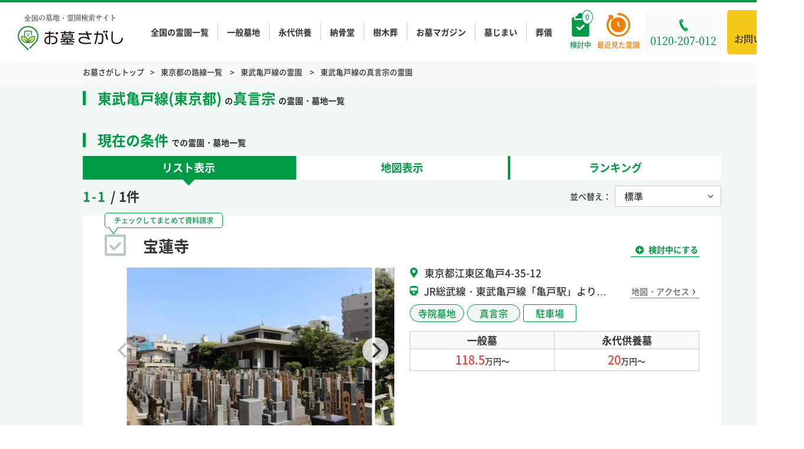

--- FILE ---
content_type: text/html; charset=UTF-8
request_url: https://ohaka-sagashi.net/listing/?mode=line&pref=tokyo&line=6798&religion%5B%5D=shingon&order=reco
body_size: 30828
content:
<!DOCTYPE html>
<html lang="ja">

<head>
    <!-- Google Tag Manager -->
    <script>
        (function(w, d, s, l, i) {
            w[l] = w[l] || [];
            w[l].push({
                'gtm.start': new Date().getTime(),
                event: 'gtm.js'
            });
            var f = d.getElementsByTagName(s)[0],
                j = d.createElement(s),
                dl = l != 'dataLayer' ? '&l=' + l : '';
            j.async = true;
            j.src =
                'https://www.googletagmanager.com/gtm.js?id=' + i + dl;
            f.parentNode.insertBefore(j, f);
        })(window, document, 'script', 'dataLayer', 'GTM-PGXV2DZ');
    </script>
    <!-- End Google Tag Manager -->
    <meta charset="utf-8">
    <meta name="format-detection" content="telephone=no">
    <meta name="viewport" content="width=device-width">
    <link rel="shortcut icon" href="/favicon.ico">
    <link rel="apple-touch-icon" href="/apple-touch-icon.png">

    

<title>東武亀戸線(東京都)の真言宗の霊園・墓地一覧 | 資料請求無料【お墓さがし】</title>

    <script type="application/ld+json">
        {"@context":"https:\/\/schema.org","@type":"BreadcrumbList","itemListElement":[{"@type":"ListItem","position":1,"name":"\u304a\u5893\u3055\u304c\u3057\u30c8\u30c3\u30d7","item":"https:\/\/ohaka-sagashi.net\/"},{"@type":"ListItem","position":2,"name":"\u6771\u4eac\u90fd\u306e\u8def\u7dda\u4e00\u89a7","item":"https:\/\/ohaka-sagashi.net\/listing\/?mode=line&pref=tokyo"},{"@type":"ListItem","position":3,"name":"\u6771\u6b66\u4e80\u6238\u7dda\u306e\u970a\u5712","item":"https:\/\/ohaka-sagashi.net\/tax_station\/line_21005\/"},{"@type":"ListItem","position":4,"name":"\u6771\u6b66\u4e80\u6238\u7dda\u306e\u771f\u8a00\u5b97\u306e\u970a\u5712","item":"https:\/\/ohaka-sagashi.net\/listing\/?mode=line&pref=tokyo&line=6798&religion%5B%5D=shingon"}]}    </script>


<meta name="keywords" content="">
<meta name="description" content="東武亀戸線(東京都)の真言宗の霊園・墓地一覧です。「お墓さがし」は、区画タイプ・宗派・購入管理費用などの条件で、ご希望に合ったお墓を一括検索できる墓地・霊園検索サイトです。お墓選びに関する相談はもちろん、資料請求・見学予約も無料でお申し込みいただけます。">

<link rel="canonical" href="https://ohaka-sagashi.net/property-city/tokyo" />

<meta property="og:title" content="東武亀戸線(東京都)の真言宗の霊園・墓地一覧 | 資料請求無料【お墓さがし】">
<meta property="og:description" content="東武亀戸線(東京都)の真言宗の霊園・墓地一覧です。「お墓さがし」は、区画タイプ・宗派・購入管理費用などの条件で、ご希望に合ったお墓を一括検索できる墓地・霊園検索サイトです。お墓選びに関する相談はもちろん、資料請求・見学予約も無料でお申し込みいただけます。">
<meta property="og:url" content="https://ohaka-sagashi.net/property-city/tokyo">
<meta property="og:type" content="website">
<meta property="og:local" content="ja_JP">
<meta property="og:site_name" content="全国の霊園と墓地を探せる【お墓さがし】">
<meta property="og:canonical" content="https://ohaka-sagashi.net/property-city/tokyo" />
        <meta property="og:image" content="https://ohaka-sagashi.net/wp-content/uploads/2026/01/j-soyokaze6.jpg" />
    <meta name="twitter:image" content="https://ohaka-sagashi.net/wp-content/uploads/2026/01/j-soyokaze6.jpg" />

<meta name="twitter:card" content="summary_large_image" />
<meta name="twitter:description" content="東武亀戸線(東京都)の真言宗の霊園・墓地一覧です。「お墓さがし」は、区画タイプ・宗派・購入管理費用などの条件で、ご希望に合ったお墓を一括検索できる墓地・霊園検索サイトです。お墓選びに関する相談はもちろん、資料請求・見学予約も無料でお申し込みいただけます。" />
<meta name="twitter:title" content="全国の霊園と墓地を探せる【お墓さがし】" />
<meta name="twitter:site" content="@ohaka_sagashi" />
<meta name="twitter:creator" content="@ohaka_sagashi" />

    <meta name="robots" content="noindex">

    <link rel="stylesheet" type="text/css" href="https://ohaka-sagashi.net/wp-content/themes/ohaka-sagashi/css/style.css?20251223071315">
    <link rel="stylesheet" type="text/css" href="https://ohaka-sagashi.net/wp-content/themes/ohaka-sagashi/css/sp.css?20260115042305" media="screen and (max-width: 768px)">
    <link rel="stylesheet" type="text/css" href="https://ohaka-sagashi.net/wp-content/themes/ohaka-sagashi/css/customize.css?20250128053433">
    <link rel="stylesheet" type="text/css" href="https://ohaka-sagashi.net/wp-content/themes/ohaka-sagashi/js/flickity/flickity.css?">
        
    <script data-cfasync="false" data-no-defer="1" data-no-minify="1" data-no-optimize="1">var ewww_webp_supported=!1;function check_webp_feature(A,e){var w;e=void 0!==e?e:function(){},ewww_webp_supported?e(ewww_webp_supported):((w=new Image).onload=function(){ewww_webp_supported=0<w.width&&0<w.height,e&&e(ewww_webp_supported)},w.onerror=function(){e&&e(!1)},w.src="data:image/webp;base64,"+{alpha:"UklGRkoAAABXRUJQVlA4WAoAAAAQAAAAAAAAAAAAQUxQSAwAAAARBxAR/Q9ERP8DAABWUDggGAAAABQBAJ0BKgEAAQAAAP4AAA3AAP7mtQAAAA=="}[A])}check_webp_feature("alpha");</script><script data-cfasync="false" data-no-defer="1" data-no-minify="1" data-no-optimize="1">var Arrive=function(c,w){"use strict";if(c.MutationObserver&&"undefined"!=typeof HTMLElement){var r,a=0,u=(r=HTMLElement.prototype.matches||HTMLElement.prototype.webkitMatchesSelector||HTMLElement.prototype.mozMatchesSelector||HTMLElement.prototype.msMatchesSelector,{matchesSelector:function(e,t){return e instanceof HTMLElement&&r.call(e,t)},addMethod:function(e,t,r){var a=e[t];e[t]=function(){return r.length==arguments.length?r.apply(this,arguments):"function"==typeof a?a.apply(this,arguments):void 0}},callCallbacks:function(e,t){t&&t.options.onceOnly&&1==t.firedElems.length&&(e=[e[0]]);for(var r,a=0;r=e[a];a++)r&&r.callback&&r.callback.call(r.elem,r.elem);t&&t.options.onceOnly&&1==t.firedElems.length&&t.me.unbindEventWithSelectorAndCallback.call(t.target,t.selector,t.callback)},checkChildNodesRecursively:function(e,t,r,a){for(var i,n=0;i=e[n];n++)r(i,t,a)&&a.push({callback:t.callback,elem:i}),0<i.childNodes.length&&u.checkChildNodesRecursively(i.childNodes,t,r,a)},mergeArrays:function(e,t){var r,a={};for(r in e)e.hasOwnProperty(r)&&(a[r]=e[r]);for(r in t)t.hasOwnProperty(r)&&(a[r]=t[r]);return a},toElementsArray:function(e){return e=void 0!==e&&("number"!=typeof e.length||e===c)?[e]:e}}),e=(l.prototype.addEvent=function(e,t,r,a){a={target:e,selector:t,options:r,callback:a,firedElems:[]};return this._beforeAdding&&this._beforeAdding(a),this._eventsBucket.push(a),a},l.prototype.removeEvent=function(e){for(var t,r=this._eventsBucket.length-1;t=this._eventsBucket[r];r--)e(t)&&(this._beforeRemoving&&this._beforeRemoving(t),(t=this._eventsBucket.splice(r,1))&&t.length&&(t[0].callback=null))},l.prototype.beforeAdding=function(e){this._beforeAdding=e},l.prototype.beforeRemoving=function(e){this._beforeRemoving=e},l),t=function(i,n){var o=new e,l=this,s={fireOnAttributesModification:!1};return o.beforeAdding(function(t){var e=t.target;e!==c.document&&e!==c||(e=document.getElementsByTagName("html")[0]);var r=new MutationObserver(function(e){n.call(this,e,t)}),a=i(t.options);r.observe(e,a),t.observer=r,t.me=l}),o.beforeRemoving(function(e){e.observer.disconnect()}),this.bindEvent=function(e,t,r){t=u.mergeArrays(s,t);for(var a=u.toElementsArray(this),i=0;i<a.length;i++)o.addEvent(a[i],e,t,r)},this.unbindEvent=function(){var r=u.toElementsArray(this);o.removeEvent(function(e){for(var t=0;t<r.length;t++)if(this===w||e.target===r[t])return!0;return!1})},this.unbindEventWithSelectorOrCallback=function(r){var a=u.toElementsArray(this),i=r,e="function"==typeof r?function(e){for(var t=0;t<a.length;t++)if((this===w||e.target===a[t])&&e.callback===i)return!0;return!1}:function(e){for(var t=0;t<a.length;t++)if((this===w||e.target===a[t])&&e.selector===r)return!0;return!1};o.removeEvent(e)},this.unbindEventWithSelectorAndCallback=function(r,a){var i=u.toElementsArray(this);o.removeEvent(function(e){for(var t=0;t<i.length;t++)if((this===w||e.target===i[t])&&e.selector===r&&e.callback===a)return!0;return!1})},this},i=new function(){var s={fireOnAttributesModification:!1,onceOnly:!1,existing:!1};function n(e,t,r){return!(!u.matchesSelector(e,t.selector)||(e._id===w&&(e._id=a++),-1!=t.firedElems.indexOf(e._id)))&&(t.firedElems.push(e._id),!0)}var c=(i=new t(function(e){var t={attributes:!1,childList:!0,subtree:!0};return e.fireOnAttributesModification&&(t.attributes=!0),t},function(e,i){e.forEach(function(e){var t=e.addedNodes,r=e.target,a=[];null!==t&&0<t.length?u.checkChildNodesRecursively(t,i,n,a):"attributes"===e.type&&n(r,i)&&a.push({callback:i.callback,elem:r}),u.callCallbacks(a,i)})})).bindEvent;return i.bindEvent=function(e,t,r){t=void 0===r?(r=t,s):u.mergeArrays(s,t);var a=u.toElementsArray(this);if(t.existing){for(var i=[],n=0;n<a.length;n++)for(var o=a[n].querySelectorAll(e),l=0;l<o.length;l++)i.push({callback:r,elem:o[l]});if(t.onceOnly&&i.length)return r.call(i[0].elem,i[0].elem);setTimeout(u.callCallbacks,1,i)}c.call(this,e,t,r)},i},o=new function(){var a={};function i(e,t){return u.matchesSelector(e,t.selector)}var n=(o=new t(function(){return{childList:!0,subtree:!0}},function(e,r){e.forEach(function(e){var t=e.removedNodes,e=[];null!==t&&0<t.length&&u.checkChildNodesRecursively(t,r,i,e),u.callCallbacks(e,r)})})).bindEvent;return o.bindEvent=function(e,t,r){t=void 0===r?(r=t,a):u.mergeArrays(a,t),n.call(this,e,t,r)},o};d(HTMLElement.prototype),d(NodeList.prototype),d(HTMLCollection.prototype),d(HTMLDocument.prototype),d(Window.prototype);var n={};return s(i,n,"unbindAllArrive"),s(o,n,"unbindAllLeave"),n}function l(){this._eventsBucket=[],this._beforeAdding=null,this._beforeRemoving=null}function s(e,t,r){u.addMethod(t,r,e.unbindEvent),u.addMethod(t,r,e.unbindEventWithSelectorOrCallback),u.addMethod(t,r,e.unbindEventWithSelectorAndCallback)}function d(e){e.arrive=i.bindEvent,s(i,e,"unbindArrive"),e.leave=o.bindEvent,s(o,e,"unbindLeave")}}(window,void 0),ewww_webp_supported=!1;function check_webp_feature(e,t){var r;ewww_webp_supported?t(ewww_webp_supported):((r=new Image).onload=function(){ewww_webp_supported=0<r.width&&0<r.height,t(ewww_webp_supported)},r.onerror=function(){t(!1)},r.src="data:image/webp;base64,"+{alpha:"UklGRkoAAABXRUJQVlA4WAoAAAAQAAAAAAAAAAAAQUxQSAwAAAARBxAR/Q9ERP8DAABWUDggGAAAABQBAJ0BKgEAAQAAAP4AAA3AAP7mtQAAAA==",animation:"UklGRlIAAABXRUJQVlA4WAoAAAASAAAAAAAAAAAAQU5JTQYAAAD/////AABBTk1GJgAAAAAAAAAAAAAAAAAAAGQAAABWUDhMDQAAAC8AAAAQBxAREYiI/gcA"}[e])}function ewwwLoadImages(e){if(e){for(var t=document.querySelectorAll(".batch-image img, .image-wrapper a, .ngg-pro-masonry-item a, .ngg-galleria-offscreen-seo-wrapper a"),r=0,a=t.length;r<a;r++)ewwwAttr(t[r],"data-src",t[r].getAttribute("data-webp")),ewwwAttr(t[r],"data-thumbnail",t[r].getAttribute("data-webp-thumbnail"));for(var i=document.querySelectorAll("div.woocommerce-product-gallery__image"),r=0,a=i.length;r<a;r++)ewwwAttr(i[r],"data-thumb",i[r].getAttribute("data-webp-thumb"))}for(var n=document.querySelectorAll("video"),r=0,a=n.length;r<a;r++)ewwwAttr(n[r],"poster",e?n[r].getAttribute("data-poster-webp"):n[r].getAttribute("data-poster-image"));for(var o,l=document.querySelectorAll("img.ewww_webp_lazy_load"),r=0,a=l.length;r<a;r++)e&&(ewwwAttr(l[r],"data-lazy-srcset",l[r].getAttribute("data-lazy-srcset-webp")),ewwwAttr(l[r],"data-srcset",l[r].getAttribute("data-srcset-webp")),ewwwAttr(l[r],"data-lazy-src",l[r].getAttribute("data-lazy-src-webp")),ewwwAttr(l[r],"data-src",l[r].getAttribute("data-src-webp")),ewwwAttr(l[r],"data-orig-file",l[r].getAttribute("data-webp-orig-file")),ewwwAttr(l[r],"data-medium-file",l[r].getAttribute("data-webp-medium-file")),ewwwAttr(l[r],"data-large-file",l[r].getAttribute("data-webp-large-file")),null!=(o=l[r].getAttribute("srcset"))&&!1!==o&&o.includes("R0lGOD")&&ewwwAttr(l[r],"src",l[r].getAttribute("data-lazy-src-webp"))),l[r].className=l[r].className.replace(/\bewww_webp_lazy_load\b/,"");for(var s=document.querySelectorAll(".ewww_webp"),r=0,a=s.length;r<a;r++)e?(ewwwAttr(s[r],"srcset",s[r].getAttribute("data-srcset-webp")),ewwwAttr(s[r],"src",s[r].getAttribute("data-src-webp")),ewwwAttr(s[r],"data-orig-file",s[r].getAttribute("data-webp-orig-file")),ewwwAttr(s[r],"data-medium-file",s[r].getAttribute("data-webp-medium-file")),ewwwAttr(s[r],"data-large-file",s[r].getAttribute("data-webp-large-file")),ewwwAttr(s[r],"data-large_image",s[r].getAttribute("data-webp-large_image")),ewwwAttr(s[r],"data-src",s[r].getAttribute("data-webp-src"))):(ewwwAttr(s[r],"srcset",s[r].getAttribute("data-srcset-img")),ewwwAttr(s[r],"src",s[r].getAttribute("data-src-img"))),s[r].className=s[r].className.replace(/\bewww_webp\b/,"ewww_webp_loaded");window.jQuery&&jQuery.fn.isotope&&jQuery.fn.imagesLoaded&&(jQuery(".fusion-posts-container-infinite").imagesLoaded(function(){jQuery(".fusion-posts-container-infinite").hasClass("isotope")&&jQuery(".fusion-posts-container-infinite").isotope()}),jQuery(".fusion-portfolio:not(.fusion-recent-works) .fusion-portfolio-wrapper").imagesLoaded(function(){jQuery(".fusion-portfolio:not(.fusion-recent-works) .fusion-portfolio-wrapper").isotope()}))}function ewwwWebPInit(e){ewwwLoadImages(e),ewwwNggLoadGalleries(e),document.arrive(".ewww_webp",function(){ewwwLoadImages(e)}),document.arrive(".ewww_webp_lazy_load",function(){ewwwLoadImages(e)}),document.arrive("videos",function(){ewwwLoadImages(e)}),"loading"==document.readyState?document.addEventListener("DOMContentLoaded",ewwwJSONParserInit):("undefined"!=typeof galleries&&ewwwNggParseGalleries(e),ewwwWooParseVariations(e))}function ewwwAttr(e,t,r){null!=r&&!1!==r&&e.setAttribute(t,r)}function ewwwJSONParserInit(){"undefined"!=typeof galleries&&check_webp_feature("alpha",ewwwNggParseGalleries),check_webp_feature("alpha",ewwwWooParseVariations)}function ewwwWooParseVariations(e){if(e)for(var t=document.querySelectorAll("form.variations_form"),r=0,a=t.length;r<a;r++){var i=t[r].getAttribute("data-product_variations"),n=!1;try{for(var o in i=JSON.parse(i))void 0!==i[o]&&void 0!==i[o].image&&(void 0!==i[o].image.src_webp&&(i[o].image.src=i[o].image.src_webp,n=!0),void 0!==i[o].image.srcset_webp&&(i[o].image.srcset=i[o].image.srcset_webp,n=!0),void 0!==i[o].image.full_src_webp&&(i[o].image.full_src=i[o].image.full_src_webp,n=!0),void 0!==i[o].image.gallery_thumbnail_src_webp&&(i[o].image.gallery_thumbnail_src=i[o].image.gallery_thumbnail_src_webp,n=!0),void 0!==i[o].image.thumb_src_webp&&(i[o].image.thumb_src=i[o].image.thumb_src_webp,n=!0));n&&ewwwAttr(t[r],"data-product_variations",JSON.stringify(i))}catch(e){}}}function ewwwNggParseGalleries(e){if(e)for(var t in galleries){var r=galleries[t];galleries[t].images_list=ewwwNggParseImageList(r.images_list)}}function ewwwNggLoadGalleries(e){e&&document.addEventListener("ngg.galleria.themeadded",function(e,t){window.ngg_galleria._create_backup=window.ngg_galleria.create,window.ngg_galleria.create=function(e,t){var r=$(e).data("id");return galleries["gallery_"+r].images_list=ewwwNggParseImageList(galleries["gallery_"+r].images_list),window.ngg_galleria._create_backup(e,t)}})}function ewwwNggParseImageList(e){for(var t in e){var r=e[t];if(void 0!==r["image-webp"]&&(e[t].image=r["image-webp"],delete e[t]["image-webp"]),void 0!==r["thumb-webp"]&&(e[t].thumb=r["thumb-webp"],delete e[t]["thumb-webp"]),void 0!==r.full_image_webp&&(e[t].full_image=r.full_image_webp,delete e[t].full_image_webp),void 0!==r.srcsets)for(var a in r.srcsets)nggSrcset=r.srcsets[a],void 0!==r.srcsets[a+"-webp"]&&(e[t].srcsets[a]=r.srcsets[a+"-webp"],delete e[t].srcsets[a+"-webp"]);if(void 0!==r.full_srcsets)for(var i in r.full_srcsets)nggFSrcset=r.full_srcsets[i],void 0!==r.full_srcsets[i+"-webp"]&&(e[t].full_srcsets[i]=r.full_srcsets[i+"-webp"],delete e[t].full_srcsets[i+"-webp"])}return e}check_webp_feature("alpha",ewwwWebPInit);</script><meta name='robots' content='max-image-preview:large' />
<!--[if lt IE 9]>
<script type="text/javascript" defer src="https://ohaka-sagashi.net/wp-content/themes/ohaka-sagashi/js/html5.js?ver=3.7.3" id="twentysixteen-html5-js"></script>
<![endif]-->
<script type="text/javascript" src="https://ohaka-sagashi.net/wp-includes/js/jquery/jquery.min.js?ver=3.7.1" id="jquery-core-js"></script>
<script type="text/javascript" src="https://ohaka-sagashi.net/wp-includes/js/jquery/jquery-migrate.min.js?ver=3.4.1" id="jquery-migrate-js"></script>
<!-- FIFU: meta tags for featured image (begin) -->
<meta property="og:image" content="https://ohaka-sagashi.net/wp-content/uploads/2026/01/j-soyokaze6.jpg" />
<!-- FIFU: meta tags for featured image (end) --><meta name="twitter:image" content="https://ohaka-sagashi.net/wp-content/uploads/2026/01/j-soyokaze6.jpg" /><script type="text/javascript" src="//static.criteo.net/js/ld/ld.js" async="true"></script></head>

<body class="archive post-type-archive post-type-archive-property hfeed">
<script data-cfasync="false" data-no-defer="1" data-no-minify="1" data-no-optimize="1">if(typeof ewww_webp_supported==="undefined"){var ewww_webp_supported=!1}if(ewww_webp_supported){document.body.classList.add("webp-support")}</script>

    <!-- Google Tag Manager (noscript) -->
    <noscript><iframe src="https://www.googletagmanager.com/ns.html?id=GTM-PGXV2DZ" height="0" width="0" style="display:none;visibility:hidden"></iframe></noscript>
    <!-- End Google Tag Manager (noscript) -->
    <svg class="u-clip">
        <clipPath id="clip-star">
            <path d="M6.52.49,4.74,4.1l-4,.59A.88.88,0,0,0,.26,6.18L3.15,9l-.68,4a.88.88,0,0,0,1.27.93L7.31,12l3.57,1.88A.88.88,0,0,0,12.15,13l-.69-4,2.89-2.81a.87.87,0,0,0-.48-1.49l-4-.59L8.09.49a.87.87,0,0,0-1.57,0Zm18.62,0L23.36,4.1l-4,.59a.87.87,0,0,0-.48,1.49L21.77,9l-.68,4a.87.87,0,0,0,1.26.93L25.92,12l3.57,1.88A.88.88,0,0,0,30.76,13l-.68-4L33,6.18a.87.87,0,0,0-.49-1.49l-4-.59L26.71.49a.87.87,0,0,0-1.57,0Zm18.62,0L42,4.1l-4,.59a.87.87,0,0,0-.48,1.49L40.38,9l-.68,4a.88.88,0,0,0,1.27.93L44.54,12l3.57,1.88A.88.88,0,0,0,49.38,13l-.69-4,2.89-2.81a.87.87,0,0,0-.48-1.49l-4-.59L45.32.49a.86.86,0,0,0-1.56,0Zm18.61,0L60.59,4.1l-4,.59a.87.87,0,0,0-.49,1.49L59,9l-.68,4a.87.87,0,0,0,1.26.93L63.16,12l3.57,1.88A.87.87,0,0,0,68,13l-.68-4L70.2,6.18a.87.87,0,0,0-.49-1.49l-4-.59L63.94.49a.87.87,0,0,0-1.57,0ZM81,.49,79.2,4.1l-4,.59a.87.87,0,0,0-.48,1.49L77.62,9l-.69,4a.88.88,0,0,0,1.27.93L81.77,12l3.57,1.88A.88.88,0,0,0,86.61,13l-.68-4,2.88-2.81a.87.87,0,0,0-.48-1.49l-4-.59L82.56.49A.87.87,0,0,0,81,.49Z" />
        </clipPath>
    </svg>
    <div id="wrapper">
        <div class="header-fixed js-header js-nav-target is-transition outer-block is-show">
            <div class="col">
                <a href="https://ohaka-sagashi.net/" class="header-logo pc">
                    <div>
                        <span class="logo-txt serif">
                            全国の墓地・霊園検索サイト
                        </span>
                        <span class="logo-img">
                            <img src="https://ohaka-sagashi.net/wp-content/themes/ohaka-sagashi/img/common/logo.png.webp" alt="お墓さがし">
                        </span>
                    </div>
                </a>
                <nav class="header-side">
                    <ul class="header-fixed-nav">
                        <li><a href="https://ohaka-sagashi.net/listing/">全国の霊園一覧</a></li>
                        <li><a href="https://ohaka-sagashi.net/property-section/ippan/">一般墓地</a></li>
                        <li><a href="https://ohaka-sagashi.net/property-section/eidai/">永代供養</a></li>
                        <li><a href="https://ohaka-sagashi.net/property-section/noukotsu/">納骨堂</a></li>
                        <li><a href="https://ohaka-sagashi.net/property-section/jyumoku/">樹木葬</a></li>
                        <li><a href="https://ohaka-sagashi.net/news/">お墓マガジン</a></li>
                        <li><a href="https://ohaka-sagashi.net/news/hakajimai/">墓じまい</a></li>
                        <li><a href="https://www.yoriso.com/sogi/" target="_blank">葬儀</a></li>
                    </ul>
                    <div class="btn-wrap pc">
                        <a href="https://ohaka-sagashi.net/picklist/" class="icon-btn gr js-picklist-count" data-badge="0">
                            <span>検討中</span>
                        </a>
                    </div>
                    <div class="btn-wrap pc">
                        <a href="https://ohaka-sagashi.net/history/" class="icon-btn or" data-badge="0">
                            <span>最近見た霊園</span>
                        </a>
                    </div>
                    <div class="tel-wrap">
                        <a href="tel:0120-207-012" class="tel serif">
                            <span>0120-207-012</span>
                            <span class="sp accepting">
                                24時間365日<br>
                                お墓の相談窓口
                            </span>
                        </a>
                    </div>
                    <div class="contact-wrap pc">
                        <a href="https://ohaka-sagashi.net/contact/" class="contact serif">
                            <svg class="c-svg" width="20" height="14">
                                <use xlink:href="https://ohaka-sagashi.net/wp-content/themes/ohaka-sagashi/img/icon/sprite.min.svg#icon_mail" />
                            </svg>
                            <span>お問い合わせ</span>
                        </a>
                    </div>
                    <div class="picklist-added-popup">
                        <p>検討中リストに<br />追加しました</p>
                    </div>
                </nav>
            </div>
        </div><!-- fixed -->

        <header id="header" class="header outer-block sp">
            <div class="header-top">
                <a href="https://ohaka-sagashi.net/" class="header-logo">
                                            <div>
                            <span class="logo-txt serif">
                                全国の墓地・霊園検索サイト
                            </span>
                            <span class="logo-img">
                                                                <img src="https://ohaka-sagashi.net/wp-content/themes/ohaka-sagashi/img/common/logo.png.webp" alt="お墓さがし">
                            </span>
                        </div>
                                    </a>
                <nav class="header-side">
                    <div class="btn-wrap">
                        <a href="https://ohaka-sagashi.net/picklist/" class="btn gr js-picklist-count" data-badge="0">
                            <span class="sp">検討中</span>
                        </a>
                    </div>
                    <div class="btn-wrap">
                        <a href="https://ohaka-sagashi.net/history/" class="btn or" data-badge="0">
                            <span class="sp">閲覧履歴</span>
                        </a>
                    </div>
                    <a href="javascript: void(0)" class="nav-btn js-nav-btn sp">
                        <div class="nav-btn-inner">
                            <span></span>
                            <span></span>
                            <span></span>
                        </div>
                        <p class="txt">メニュー</p>
                    </a>
                </nav>
            </div>

        </header>
        <!-- VWO用のガード -->
<div id="vwo-ohaka-property-archive"></div>
<main id="listing" class="main listing-archive">
  
<div class="breadcrumb-block outer-block pc">
    <div class="inner-block">
                <ul class="breadcrumb">
            <li><a href="https://ohaka-sagashi.net/">お墓さがしトップ</a></li>
                        
                        
                        

                                        <li>
                    <a href="https://ohaka-sagashi.net/listing/?mode=line&pref=tokyo">東京都の路線一覧
                    </a>
                </li>
                <li>
                    <a href="https://ohaka-sagashi.net/tax_station/line_21005/">東武亀戸線の霊園
                    </a>
                </li>
                                    <li>
                        <a href="https://ohaka-sagashi.net/listing/?mode=line&pref=tokyo&line=6798&religion%5B%5D=shingon">
                            東武亀戸線の真言宗の霊園
                        </a>
                    </li>
                            

                        

            
                                </ul>
    </div>
</div>

<div class="cta-block outer-block js-following">
    <div class="inner-block pc">
        <div class="txt">チェックした霊園<span class="js-contact-num" data-badge="0"></span>件を</div>
        <div class="btn-wrap">
        <a href="" class="btn or js-matome-contact-btn" data-cta-button="footer_cta_F_bulk">
                <span>まとめて資料請求する(無料)</span>
            </a>
        </div>
    </div>
    <div class="inner-block sp">
        <div class="btn-wrap">
            <a href="" class="btn or js-matome-contact-btn" data-badge="0" data-cta-button="footer_cta_F_bulk">
                <p><span>チェックした霊園を</span><br>まとめて資料請求する(無料)</p>
            </a>
        </div>
    </div>
</div>
<script src="https://code.jquery.com/jquery-3.5.1.slim.min.js" integrity="sha256-4+XzXVhsDmqanXGHaHvgh1gMQKX40OUvDEBTu8JcmNs=" crossorigin="anonymous"></script>
<script>
    $(function() {
        $('.ttl-unit input[type=checkbox]').click(function() {
            var param;
            var hid = '?hid=';
            var pid = '&property_id=';

            $('.ttl-unit input[type=checkbox]').each(function() {
                if ($(this).is(':checked')) {
                    ($(this).val());
                    link = $(this).parent().parent().find('a').attr('href');
                    hid += link.split('/')[4] + ',';
                    pid += $(this).val() + ',';
                }
            });

            hid = hid.slice(0, -1);
            pid = pid.slice(0, -1);

            var obj = $('.js-matome-contact-btn');
            obj.attr("href", '/contact/document/' + hid + pid);
        });
    });
</script>
<div class="outer-block">
    <div class="inner-block">
        <div class="search-box">
            <input type="hidden" name="mode" value="line">
            <ul class="c-tab-name">
                <li class="gr">
                                        <h1>
                                                                                    <span>
                                    東武亀戸線(東京都)                                </span>の<span class="none-line">真言宗</span>の霊園・墓地一覧                                                    
                    </h1>
                </li>
            </ul>
                                        <input type="checkbox" name="pref" value="tokyo" checked style="display: none">
                <div id="area-search" class="mfp-hide search-unit">
                    <div class="ttl prev-ttl-area">
                        <a href="https://ohaka-sagashi.net/listing/?mode=line&religion[]=shingon&order=reco" class="prev-ttl">
                            県を変更する
                            <svg class="prev-ico c-svg" width="6" height="11">
                                <use xlink:href="https://ohaka-sagashi.net/wp-content/themes/ohaka-sagashi/img/icon/sprite.min.svg#arrow_left-wt"></use>
                            </svg>
                        </a>
                        <span>エリアを変更する</span>
                        <span class="close-btn js-popup-dismiss"></span>
                    </div>
                    <div class="search-select-list-wrap">
                        <ul class="search-select-list">
                                                                                                                        <li>
                                    <label class="check-wrap">
                                                                                    <input name="city" type="checkbox" class="checkbox-input" value="23ku" >
                                            <span class="checkbox-parts">
                                                23区すべて                                            </span>
                                                                            </label>
                                </li>
                                                                                            <li>
                                    <label class="check-wrap">
                                                                                    <input name="city" type="checkbox" class="checkbox-input" value="sinzyukuku" >
                                            <span class="checkbox-parts">
                                                新宿区                                            </span>
                                                                            </label>
                                </li>
                                                                                            <li>
                                    <label class="check-wrap">
                                                                                    <input name="city" type="checkbox" class="checkbox-input" value="taitouku" >
                                            <span class="checkbox-parts">
                                                台東区                                            </span>
                                                                            </label>
                                </li>
                                                                                            <li>
                                    <label class="check-wrap">
                                                                                    <input name="city" type="checkbox" class="checkbox-input" value="sinagawaku" >
                                            <span class="checkbox-parts">
                                                品川区                                            </span>
                                                                            </label>
                                </li>
                                                                                            <li>
                                    <label class="check-wrap">
                                                                                    <input name="city" type="checkbox" class="checkbox-input" value="adatiku" >
                                            <span class="checkbox-parts">
                                                足立区                                            </span>
                                                                            </label>
                                </li>
                                                                                            <li>
                                    <label class="check-wrap">
                                                                                    <input name="city" type="checkbox" class="checkbox-input" value="tosimaku" >
                                            <span class="checkbox-parts">
                                                豊島区                                            </span>
                                                                            </label>
                                </li>
                                                                                            <li>
                                    <label class="check-wrap">
                                                                                    <input name="city" type="checkbox" class="checkbox-input" value="minatoku" >
                                            <span class="checkbox-parts">
                                                港区                                            </span>
                                                                            </label>
                                </li>
                                                                                            <li>
                                    <label class="check-wrap">
                                                                                    <input name="city" type="checkbox" class="checkbox-input" value="katusikaku" >
                                            <span class="checkbox-parts">
                                                葛飾区                                            </span>
                                                                            </label>
                                </li>
                                                                                            <li>
                                    <label class="check-wrap">
                                                                                    <input name="city" type="checkbox" class="checkbox-input" value="suginamiku" >
                                            <span class="checkbox-parts">
                                                杉並区                                            </span>
                                                                            </label>
                                </li>
                                                                                            <li>
                                    <label class="check-wrap">
                                                                                    <input name="city" type="checkbox" class="checkbox-input" value="setagayaku" >
                                            <span class="checkbox-parts">
                                                世田谷区                                            </span>
                                                                            </label>
                                </li>
                                                                                            <li>
                                    <label class="check-wrap">
                                                                                    <input name="city" type="checkbox" class="checkbox-input" value="meguroku" >
                                            <span class="checkbox-parts">
                                                目黒区                                            </span>
                                                                            </label>
                                </li>
                                                                                            <li>
                                    <label class="check-wrap">
                                                                                    <input name="city" type="checkbox" class="checkbox-input" value="ootaku" >
                                            <span class="checkbox-parts">
                                                大田区                                            </span>
                                                                            </label>
                                </li>
                                                                                            <li>
                                    <label class="check-wrap">
                                                                                    <input name="city" type="checkbox" class="checkbox-input" value="edogawaku" >
                                            <span class="checkbox-parts">
                                                江戸川区                                            </span>
                                                                            </label>
                                </li>
                                                                                            <li>
                                    <label class="check-wrap">
                                                                                    <input name="city" type="checkbox" class="checkbox-input" value="sumidaku" >
                                            <span class="checkbox-parts">
                                                墨田区                                            </span>
                                                                            </label>
                                </li>
                                                                                            <li>
                                    <label class="check-wrap">
                                                                                    <input name="city" type="checkbox" class="checkbox-input" value="nakanoku" >
                                            <span class="checkbox-parts">
                                                中野区                                            </span>
                                                                            </label>
                                </li>
                                                                                            <li>
                                    <label class="check-wrap">
                                                                                    <input name="city" type="checkbox" class="checkbox-input" value="koutouku" >
                                            <span class="checkbox-parts">
                                                江東区                                            </span>
                                                                            </label>
                                </li>
                                                                                            <li>
                                    <label class="check-wrap">
                                                                                    <input name="city" type="checkbox" class="checkbox-input" value="sibuyaku" >
                                            <span class="checkbox-parts">
                                                渋谷区                                            </span>
                                                                            </label>
                                </li>
                                                                                            <li>
                                    <label class="check-wrap">
                                                                                    <input name="city" type="checkbox" class="checkbox-input" value="itabasiku" >
                                            <span class="checkbox-parts">
                                                板橋区                                            </span>
                                                                            </label>
                                </li>
                                                                                            <li>
                                    <label class="check-wrap">
                                                                                    <input name="city" type="checkbox" class="checkbox-input" value="arakawaku" >
                                            <span class="checkbox-parts">
                                                荒川区                                            </span>
                                                                            </label>
                                </li>
                                                                                            <li>
                                    <label class="check-wrap">
                                                                                    <input name="city" type="checkbox" class="checkbox-input" value="bunkyouku" >
                                            <span class="checkbox-parts">
                                                文京区                                            </span>
                                                                            </label>
                                </li>
                                                                                            <li>
                                    <label class="check-wrap">
                                                                                    <input name="city" type="checkbox" class="checkbox-input" value="tyuuouku"  disabled="disabled">
                                            <span class="checkbox-parts checkbox-parts-disabled" style="color:#CBCACA">
                                                中央区                                            </span>
                                                                            </label>
                                </li>
                                                                                            <li>
                                    <label class="check-wrap">
                                                                                    <input name="city" type="checkbox" class="checkbox-input" value="tiyodaku"  disabled="disabled">
                                            <span class="checkbox-parts checkbox-parts-disabled" style="color:#CBCACA">
                                                千代田区                                            </span>
                                                                            </label>
                                </li>
                                                                                            <li>
                                    <label class="check-wrap">
                                                                                    <input name="city" type="checkbox" class="checkbox-input" value="kitaku" >
                                            <span class="checkbox-parts">
                                                北区                                            </span>
                                                                            </label>
                                </li>
                                                                                            <li>
                                    <label class="check-wrap">
                                                                                    <input name="city" type="checkbox" class="checkbox-input" value="akirunosi" >
                                            <span class="checkbox-parts">
                                                あきる野市                                            </span>
                                                                            </label>
                                </li>
                                                                                            <li>
                                    <label class="check-wrap">
                                                                                    <input name="city" type="checkbox" class="checkbox-input" value="nerimaku" >
                                            <span class="checkbox-parts">
                                                練馬区                                            </span>
                                                                            </label>
                                </li>
                                                                                            <li>
                                    <label class="check-wrap">
                                                                                    <input name="city" type="checkbox" class="checkbox-input" value="tamasi" >
                                            <span class="checkbox-parts">
                                                多摩市                                            </span>
                                                                            </label>
                                </li>
                                                                                            <li>
                                    <label class="check-wrap">
                                                                                    <input name="city" type="checkbox" class="checkbox-input" value="hatiouzisi" >
                                            <span class="checkbox-parts">
                                                八王子市                                            </span>
                                                                            </label>
                                </li>
                                                                                            <li>
                                    <label class="check-wrap">
                                                                                    <input name="city" type="checkbox" class="checkbox-input" value="kokubunzisi" >
                                            <span class="checkbox-parts">
                                                国分寺市                                            </span>
                                                                            </label>
                                </li>
                                                                                            <li>
                                    <label class="check-wrap">
                                                                                    <input name="city" type="checkbox" class="checkbox-input" value="inagisi" >
                                            <span class="checkbox-parts">
                                                稲城市                                            </span>
                                                                            </label>
                                </li>
                                                                                            <li>
                                    <label class="check-wrap">
                                                                                    <input name="city" type="checkbox" class="checkbox-input" value="matidasi" >
                                            <span class="checkbox-parts">
                                                町田市                                            </span>
                                                                            </label>
                                </li>
                                                                                            <li>
                                    <label class="check-wrap">
                                                                                    <input name="city" type="checkbox" class="checkbox-input" value="hinodemati" >
                                            <span class="checkbox-parts">
                                                日の出町                                            </span>
                                                                            </label>
                                </li>
                                                                                            <li>
                                    <label class="check-wrap">
                                                                                    <input name="city" type="checkbox" class="checkbox-input" value="hutyuusi" >
                                            <span class="checkbox-parts">
                                                府中市                                            </span>
                                                                            </label>
                                </li>
                                                                                            <li>
                                    <label class="check-wrap">
                                                                                    <input name="city" type="checkbox" class="checkbox-input" value="kiyosesi" >
                                            <span class="checkbox-parts">
                                                清瀬市                                            </span>
                                                                            </label>
                                </li>
                                                                                            <li>
                                    <label class="check-wrap">
                                                                                    <input name="city" type="checkbox" class="checkbox-input" value="komaesi" >
                                            <span class="checkbox-parts">
                                                狛江市                                            </span>
                                                                            </label>
                                </li>
                                                                                            <li>
                                    <label class="check-wrap">
                                                                                    <input name="city" type="checkbox" class="checkbox-input" value="oumesi" >
                                            <span class="checkbox-parts">
                                                青梅市                                            </span>
                                                                            </label>
                                </li>
                                                                                            <li>
                                    <label class="check-wrap">
                                                                                    <input name="city" type="checkbox" class="checkbox-input" value="higasimurayamasi" >
                                            <span class="checkbox-parts">
                                                東村山市                                            </span>
                                                                            </label>
                                </li>
                                                                                            <li>
                                    <label class="check-wrap">
                                                                                    <input name="city" type="checkbox" class="checkbox-input" value="kodairasi" >
                                            <span class="checkbox-parts">
                                                小平市                                            </span>
                                                                            </label>
                                </li>
                                                                                            <li>
                                    <label class="check-wrap">
                                                                                    <input name="city" type="checkbox" class="checkbox-input" value="musasinosi" >
                                            <span class="checkbox-parts">
                                                武蔵野市                                            </span>
                                                                            </label>
                                </li>
                                                                                            <li>
                                    <label class="check-wrap">
                                                                                    <input name="city" type="checkbox" class="checkbox-input" value="higasikurumesi" >
                                            <span class="checkbox-parts">
                                                東久留米市                                            </span>
                                                                            </label>
                                </li>
                                                                                            <li>
                                    <label class="check-wrap">
                                                                                    <input name="city" type="checkbox" class="checkbox-input" value="koganeisi" >
                                            <span class="checkbox-parts">
                                                小金井市                                            </span>
                                                                            </label>
                                </li>
                                                                                            <li>
                                    <label class="check-wrap">
                                                                                    <input name="city" type="checkbox" class="checkbox-input" value="akisimasi" >
                                            <span class="checkbox-parts">
                                                昭島市                                            </span>
                                                                            </label>
                                </li>
                                                                                            <li>
                                    <label class="check-wrap">
                                                                                    <input name="city" type="checkbox" class="checkbox-input" value="higasiyamatosi" >
                                            <span class="checkbox-parts">
                                                東大和市                                            </span>
                                                                            </label>
                                </li>
                                                                                            <li>
                                    <label class="check-wrap">
                                                                                    <input name="city" type="checkbox" class="checkbox-input" value="kunitatisi" >
                                            <span class="checkbox-parts">
                                                国立市                                            </span>
                                                                            </label>
                                </li>
                                                                                            <li>
                                    <label class="check-wrap">
                                                                                    <input name="city" type="checkbox" class="checkbox-input" value="oosimamati" >
                                            <span class="checkbox-parts">
                                                大島町                                            </span>
                                                                            </label>
                                </li>
                                                                                            <li>
                                    <label class="check-wrap">
                                                                                    <input name="city" type="checkbox" class="checkbox-input" value="ogasawaramura" >
                                            <span class="checkbox-parts">
                                                小笠原村                                            </span>
                                                                            </label>
                                </li>
                                                                                            <li>
                                    <label class="check-wrap">
                                                                                    <input name="city" type="checkbox" class="checkbox-input" value="miyakemura" >
                                            <span class="checkbox-parts">
                                                三宅村                                            </span>
                                                                            </label>
                                </li>
                                                                                            <li>
                                    <label class="check-wrap">
                                                                                    <input name="city" type="checkbox" class="checkbox-input" value="hamurasi" >
                                            <span class="checkbox-parts">
                                                羽村市                                            </span>
                                                                            </label>
                                </li>
                                                                                            <li>
                                    <label class="check-wrap">
                                                                                    <input name="city" type="checkbox" class="checkbox-input" value="okutamamati" >
                                            <span class="checkbox-parts">
                                                奥多摩町                                            </span>
                                                                            </label>
                                </li>
                                                                                            <li>
                                    <label class="check-wrap">
                                                                                    <input name="city" type="checkbox" class="checkbox-input" value="tyouhusi" >
                                            <span class="checkbox-parts">
                                                調布市                                            </span>
                                                                            </label>
                                </li>
                                                                                            <li>
                                    <label class="check-wrap">
                                                                                    <input name="city" type="checkbox" class="checkbox-input" value="nisitoukyousi" >
                                            <span class="checkbox-parts">
                                                西東京市                                            </span>
                                                                            </label>
                                </li>
                                                                                            <li>
                                    <label class="check-wrap">
                                                                                    <input name="city" type="checkbox" class="checkbox-input" value="mitakasi" >
                                            <span class="checkbox-parts">
                                                三鷹市                                            </span>
                                                                            </label>
                                </li>
                                                                                            <li>
                                    <label class="check-wrap">
                                                                                    <input name="city" type="checkbox" class="checkbox-input" value="hinosi" >
                                            <span class="checkbox-parts">
                                                日野市                                            </span>
                                                                            </label>
                                </li>
                                                                                            <li>
                                    <label class="check-wrap">
                                                                                    <input name="city" type="checkbox" class="checkbox-input" value="tatikawa" >
                                            <span class="checkbox-parts">
                                                立川市                                            </span>
                                                                            </label>
                                </li>
                            
                        </ul>
                    </div>
                    <div class="search-count-area">
                        <div class="count"><span class="num">1</span>件</div>
                        <div class="c-btn-wrap">
                            <button class="c-btn btn js-search-btn" data-search="city">
                                選択した条件で検索する
                                <svg class="c-svg" width="6" height="11">
                                    <use xlink:href="https://ohaka-sagashi.net/wp-content/themes/ohaka-sagashi/img/icon/sprite.min.svg#arrow_right-wt"></use>
                                </svg>
                            </button>
                        </div>
                    </div>
                </div>
            
            <div id="station-search" class="mfp-hide search-unit or">
                <!--        <div class="ttl">-->
                <!--          路線・駅を変更する-->
                <!--          <span class="close-btn js-popup-dismiss"></span>-->
                <!--        </div>-->



                                    
                        <div class="ttl prev-ttl-area">
                            <a href="https://ohaka-sagashi.net/listing/?mode=line&pref=tokyo&religion[]=shingon&order=reco" class="prev-ttl">
                                路線を変更する
                                <svg class="prev-ico c-svg" width="6" height="11">
                                    <use xlink:href="https://ohaka-sagashi.net/wp-content/themes/ohaka-sagashi/img/icon/sprite.min.svg#arrow_left-wt"></use>
                                </svg>
                            </a>
                            <span>路線・駅を変更する</span>
                            <span class="close-btn js-popup-dismiss"></span>
                        </div>

                        <input type="radio" name="line" value="6798" checked style="display: none">
                        <div class="search-select-list-wrap">
                                                        <div class="search-select-section or">東武亀戸線</div>
                            <ul class="search-select-list">
                                                                                                        <li>
                                        <label class="check-wrap or">
                                            <input type="checkbox" name="station" class="checkbox-input" value="6799" >
                                            <span class="checkbox-parts">
                                                曳舟駅
                                            </span>
                                        </label>
                                    </li>
                                                                                                        <li>
                                        <label class="check-wrap or">
                                            <input type="checkbox" name="station" class="checkbox-input" value="6800" >
                                            <span class="checkbox-parts">
                                                小村井駅
                                            </span>
                                        </label>
                                    </li>
                                                                                                        <li>
                                        <label class="check-wrap or">
                                            <input type="checkbox" name="station" class="checkbox-input" value="6801" >
                                            <span class="checkbox-parts">
                                                東あずま駅
                                            </span>
                                        </label>
                                    </li>
                                                                                                        <li>
                                        <label class="check-wrap or">
                                            <input type="checkbox" name="station" class="checkbox-input" value="6802" >
                                            <span class="checkbox-parts">
                                                亀戸水神駅
                                            </span>
                                        </label>
                                    </li>
                                                                                                        <li>
                                        <label class="check-wrap or">
                                            <input type="checkbox" name="station" class="checkbox-input" value="6803" >
                                            <span class="checkbox-parts">
                                                亀戸駅
                                            </span>
                                        </label>
                                    </li>
                                                            </ul>
                        </div>
                        <div class="search-count-area">
                            <div class="count"><span class="num or">1</span>件</div>
                            <div class="c-btn-wrap">
                                <button type="button" class="c-btn btn js-search-btn or" data-search="station">
                                    選択した条件で検索する
                                    <svg class="c-svg" width="6" height="11">
                                        <use xlink:href="https://ohaka-sagashi.net/wp-content/themes/ohaka-sagashi/img/icon/sprite.min.svg#arrow_right-wt"></use>
                                    </svg>
                                </button>
                            </div>
                        </div>
                                </div>
                
        </div>
        <div id="type-search-gr" class="mfp-hide search-unit type-search or">
            <div class="ttl">条件を変更する<span class="close-btn js-popup-dismiss"></span></div>
            <div class="search-select-list-wrap">
                <div class="search-select-section or">運営形態</div>
                <ul class="search-select-list">
                                                                                                                <li>
                            <label class="check-wrap or">
                                <input name="type" value="minei" type="checkbox" class="checkbox-input" >
                                <span class="checkbox-parts" data-tippy-content="宗教法人などが主体となり民間企業が管理・運営する墓地です。">民営霊園</span>
                            </label>
                        </li>
                                                                                            <li>
                            <label class="check-wrap or">
                                <input name="type" value="kouei" type="checkbox" class="checkbox-input" >
                                <span class="checkbox-parts" data-tippy-content="都道府県や市区町村などの自治体が管理・運営する墓地です。">公営霊園</span>
                            </label>
                        </li>
                                                                                            <li>
                            <label class="check-wrap or">
                                <input name="type" value="jiin" type="checkbox" class="checkbox-input" >
                                <span class="checkbox-parts" data-tippy-content="境内または離れ墓地などでお寺が管理する墓地です。">寺院墓地</span>
                            </label>
                        </li>
                                                                                            <li>
                            <label class="check-wrap or">
                                <input name="type" value="kyoudou" type="checkbox" class="checkbox-input" >
                                <span class="checkbox-parts" data-tippy-content="地域の委員会などが管理する、古くからある墓地です。">共同墓地</span>
                            </label>
                        </li>
                                    </ul>

                <div class="search-select-section or">特徴</div>
                <ul class="search-select-list">
                                                                                                                <li>
                            <label class="check-wrap or">
                                <input name="feature" value="pet" type="checkbox" class="checkbox-input" >
                                <span class="checkbox-parts" data-tippy-content="ペットと一緒に眠れるお墓があります。">ペットと一緒</span>
                            </label>
                        </li>
                                                                                            <li>
                            <label class="check-wrap or">
                                <input name="feature" value="ekitika" type="checkbox" class="checkbox-input" >
                                <span class="checkbox-parts" data-tippy-content="駅から徒歩5分以内にあります。">駅から近い</span>
                            </label>
                        </li>
                                                                                            <li>
                            <label class="check-wrap or">
                                <input name="feature" value="ekitoho" type="checkbox" class="checkbox-input" >
                                <span class="checkbox-parts" data-tippy-content="駅から徒歩10分以内にあります。">駅から徒歩圏内</span>
                            </label>
                        </li>
                                                                                            <li>
                            <label class="check-wrap or">
                                <input name="feature" value="near" type="checkbox" class="checkbox-input" >
                                <span class="checkbox-parts" data-tippy-content="バス停から徒歩5分以内にあります。">バス停から近い</span>
                            </label>
                        </li>
                                                                                            <li>
                            <label class="check-wrap or">
                                <input name="feature" value="barrier-free" type="checkbox" class="checkbox-input" >
                                <span class="checkbox-parts" data-tippy-content="一部のエリアや区画においてバリアフリー対応を行っています。">バリアフリー</span>
                            </label>
                        </li>
                                                                                            <li>
                            <label class="check-wrap or">
                                <input name="feature" value="fuji" type="checkbox" class="checkbox-input" >
                                <span class="checkbox-parts" data-tippy-content="墓地内から富士山が見えます。">富士山が見える</span>
                            </label>
                        </li>
                                                                                            <li>
                            <label class="check-wrap or">
                                <input name="feature" value="umi" type="checkbox" class="checkbox-input" >
                                <span class="checkbox-parts" data-tippy-content="園内から海が見えます。">海が見える</span>
                            </label>
                        </li>
                                                                                            <li>
                            <label class="check-wrap or">
                                <input name="feature" value="taishin" type="checkbox" class="checkbox-input" >
                                <span class="checkbox-parts" data-tippy-content="墓地またはお墓に地震に強い設計を採用しています。">耐震・免震</span>
                            </label>
                        </li>
                                                                                            <li>
                            <label class="check-wrap or">
                                <input name="feature" value="motikomi" type="checkbox" class="checkbox-input" >
                                <span class="checkbox-parts" data-tippy-content="お墓を引っ越してくる際に墓石を持ち込むことができます。">墓石持込</span>
                            </label>
                        </li>
                                                                                            <li>
                            <label class="check-wrap or">
                                <input name="feature" value="shinki" type="checkbox" class="checkbox-input" >
                                <span class="checkbox-parts" data-tippy-content="開園から3年以内の墓地です。<br> ※当サイトでは、既存の墓地・霊園の敷地内に樹木葬や永代供養墓等を扱う霊園が新たに開園した場合も、新規開園と表現しております。">新規開園</span>
                            </label>
                        </li>
                                                                                            <li>
                            <label class="check-wrap or">
                                <input name="feature" value="okunai" type="checkbox" class="checkbox-input" >
                                <span class="checkbox-parts" data-tippy-content="屋内でお参りをします。">室内・屋内</span>
                            </label>
                        </li>
                                                                                            <li>
                            <label class="check-wrap or">
                                <input name="feature" value="danka" type="checkbox" class="checkbox-input" >
                                <span class="checkbox-parts" data-tippy-content="お寺の檀家にならずに墓地を使用できます。">入檀義務なし</span>
                            </label>
                        </li>
                                                                                            <li>
                            <label class="check-wrap or">
                                <input name="feature" value="during_life" type="checkbox" class="checkbox-input" >
                                <span class="checkbox-parts" data-tippy-content="生前申込ができます。">生前申込可</span>
                            </label>
                        </li>
                                                                                            <li>
                            <label class="check-wrap or">
                                <input name="feature" value="goushi" type="checkbox" class="checkbox-input" >
                                <span class="checkbox-parts" data-tippy-content="ご遺骨を他の方と同じ納骨室に埋蔵するお墓があります。">合葬・合祀</span>
                            </label>
                        </li>
                                                                                            <li>
                            <label class="check-wrap or">
                                <input name="feature" value="kobetsu" type="checkbox" class="checkbox-input" >
                                <span class="checkbox-parts" data-tippy-content="将来にわたって合葬されない永代供養墓があります。">永代個別</span>
                            </label>
                        </li>
                                                                                            <li>
                            <label class="check-wrap or">
                                <input name="feature" value="mansion" type="checkbox" class="checkbox-input" >
                                <span class="checkbox-parts" data-tippy-content="屋内のお墓にご遺骨が機械によって運ばれてきます。">マンション型</span>
                            </label>
                        </li>
                                                                                            <li>
                            <label class="check-wrap or">
                                <input name="feature" value="eitaituki" type="checkbox" class="checkbox-input" >
                                <span class="checkbox-parts" data-tippy-content="永代供養がついている一般墓区画があります。">永代供養付き一般墓</span>
                            </label>
                        </li>
                                                                                            <li>
                            <label class="check-wrap or">
                                <input name="feature" value="tyusya" type="checkbox" class="checkbox-input" >
                                <span class="checkbox-parts" data-tippy-content="駐車場を完備しています。">駐車場</span>
                            </label>
                        </li>
                                                                                            <li>
                            <label class="check-wrap or">
                                <input name="feature" value="houyou" type="checkbox" class="checkbox-input" >
                                <span class="checkbox-parts" data-tippy-content="法要を営むことができる施設があります。">法要施設</span>
                            </label>
                        </li>
                                                                                            <li>
                            <label class="check-wrap or">
                                <input name="feature" value="kaisyoku" type="checkbox" class="checkbox-input" >
                                <span class="checkbox-parts" data-tippy-content="法要後に利用できる会食施設があります。">会食施設</span>
                            </label>
                        </li>
                                                                                            <li>
                            <label class="check-wrap or">
                                <input name="feature" value="kanri" type="checkbox" class="checkbox-input" >
                                <span class="checkbox-parts" data-tippy-content="管理事務所があります。">管理事務所</span>
                            </label>
                        </li>
                                                                                            <li>
                            <label class="check-wrap or">
                                <input name="feature" value="bus" type="checkbox" class="checkbox-input" >
                                <span class="checkbox-parts" data-tippy-content="墓参者向けの送迎バスがあります。">送迎バス</span>
                            </label>
                        </li>
                                    </ul>

                <div class="search-select-section or">宗旨・宗派</div>
                <ul class="search-select-list">
                                                                                                                <li>
                            <label class="check-wrap or">
                                <input name="religion" value="humon" type="checkbox" class="checkbox-input" >
                                <span class="checkbox-parts" data-tippy-content="宗教問わず、どなたでも利用できます。">宗教不問</span>
                            </label>
                        </li>
                                                                                            <li>
                            <label class="check-wrap or">
                                <input name="religion" value="jodoshin" type="checkbox" class="checkbox-input" >
                                <span class="checkbox-parts" data-tippy-content="浄土真宗の方を対象とした区画があります。">浄土真宗</span>
                            </label>
                        </li>
                                                                                            <li>
                            <label class="check-wrap or">
                                <input name="religion" value="jodo" type="checkbox" class="checkbox-input" >
                                <span class="checkbox-parts" data-tippy-content="浄土宗の方を対象とした区画があります。">浄土宗</span>
                            </label>
                        </li>
                                                                                            <li>
                            <label class="check-wrap or">
                                <input name="religion" value="rinzai" type="checkbox" class="checkbox-input" >
                                <span class="checkbox-parts" data-tippy-content="臨済宗の方を対象とした区画があります。">臨済宗</span>
                            </label>
                        </li>
                                                                                            <li>
                            <label class="check-wrap or">
                                <input name="religion" value="sodo" type="checkbox" class="checkbox-input" >
                                <span class="checkbox-parts" data-tippy-content="曹洞宗の方を対象とした区画があります。">曹洞宗</span>
                            </label>
                        </li>
                                                                                            <li>
                            <label class="check-wrap or">
                                <input name="religion" value="sonota" type="checkbox" class="checkbox-input" >
                                <span class="checkbox-parts" data-tippy-content="在来仏教以外のお寺が指定する宗派の方を対象とした区画があります。">その他仏教</span>
                            </label>
                        </li>
                                                                                            <li>
                            <label class="check-wrap or">
                                <input name="religion" value="shingon" type="checkbox" class="checkbox-input" checked>
                                <span class="checkbox-parts" data-tippy-content="真言宗の方を対象とした区画があります。">真言宗</span>
                            </label>
                        </li>
                                                                                            <li>
                            <label class="check-wrap or">
                                <input name="religion" value="souka" type="checkbox" class="checkbox-input" >
                                <span class="checkbox-parts" data-tippy-content="創価学会の方を対象とした区画があります。">創価学会</span>
                            </label>
                        </li>
                                                                                            <li>
                            <label class="check-wrap or">
                                <input name="religion" value="nichiren" type="checkbox" class="checkbox-input" >
                                <span class="checkbox-parts" data-tippy-content="日蓮宗の方を対象とした区画があります。">日蓮宗</span>
                            </label>
                        </li>
                                                                                            <li>
                            <label class="check-wrap or">
                                <input name="religion" value="shindo" type="checkbox" class="checkbox-input" >
                                <span class="checkbox-parts" data-tippy-content="神道の方を対象とした区画があります。">神道</span>
                            </label>
                        </li>
                                                                                            <li>
                            <label class="check-wrap or">
                                <input name="religion" value="tendai" type="checkbox" class="checkbox-input" >
                                <span class="checkbox-parts" data-tippy-content="天台宗の方を対象とした区画があります。">天台宗</span>
                            </label>
                        </li>
                                                                                            <li>
                            <label class="check-wrap or">
                                <input name="religion" value="oubaku" type="checkbox" class="checkbox-input" >
                                <span class="checkbox-parts" data-tippy-content="黄檗宗の方を対象とした区画があります。">黄檗宗</span>
                            </label>
                        </li>
                                                                                            <li>
                            <label class="check-wrap or">
                                <input name="religion" value="%e6%b3%95%e8%8f%af%e5%ae%97" type="checkbox" class="checkbox-input" >
                                <span class="checkbox-parts" data-tippy-content="法華宗の方を対象とした区画があります。">法華宗</span>
                            </label>
                        </li>
                                                                                            <li>
                            <label class="check-wrap or">
                                <input name="religion" value="zairai" type="checkbox" class="checkbox-input" >
                                <span class="checkbox-parts" data-tippy-content="在来仏教の方を対象とした区画があります。">在来仏教</span>
                            </label>
                        </li>
                                                                                            <li>
                            <label class="check-wrap or">
                                <input name="religion" value="kako" type="checkbox" class="checkbox-input" >
                                <span class="checkbox-parts" data-tippy-content="過去の宗教は問いませんが、供養はお寺の教義にのっとります。">過去の宗教自由</span>
                            </label>
                        </li>
                                    </ul>

            </div>
            <div class="search-count-area">
                <div class="count"><span class="num or">1</span>件</div>
                <div class="c-btn-wrap">
                    <button class="c-btn btn or js-search-btn" data-search="option">
                        選択した条件で検索する
                        <svg class="c-svg" width="6" height="11">
                            <use xlink:href="https://ohaka-sagashi.net/wp-content/themes/ohaka-sagashi/img/icon/sprite.min.svg#arrow_right-wt"></use>
                        </svg>
                    </button>
                </div>
            </div>
        </div>
    </div><!-- inner-block -->
</div><!-- search-block -->
  <div class="info-block outer-block">
    <div class="inner-block">
                <div class="search-title-box">
            <h2 class="search-title">
                <span class="search-title-strong">現在の条件</span>での霊園・墓地一覧
            </h2>
                    </div>
        <div class="info-box">
                        <ul class="c-tab-head js-tab02">
                <li class="gr"><a href="javascript: void(0)" class="gr is-current" data-id="list">
                        リスト表示
                    </a></li>
                <li class="gr"><a id="listing-map-tab" href="javascript: void(0)" class="gr " data-id="map">
                        地図表示
                    </a></li>
                
                                    <li class="gr">
                        <a href="https://ohaka-sagashi.net/news/tokyoto/" class="gr">
                            ランキング
                        </a>
                    </li>
                            </ul>
            <ul class="js-tab-item c-tab js-aim">
                <li class="c-tab-body gr" data-id="list" >
                    <div class="paging-count-area">
                                                <div class="count">
                            <div class="current-page">1-1</div>
                            <div class="total-count"> / 1件</div>
                        </div>
                        <div class="view-control">
                            <div class="sort">
                                <div class="txt">並べ替え：</div>
                                <select name="order">
                                    <option value="reco" selected>標準
                                    </option>
                                    <option value="price_asc" >価格の安い順
                                    </option>
                                    <!--
                  <option value="review_desc" >評価の高い順
                  </option>
                  -->
                                    <!--
                  <option value="review_count_desc" >口コミ数の多い順
                  </option>
                  -->
                                </select>
                            </div>
                        </div>
                    </div>
                    <div class="info-list-area">
                        <ul class="info-list">
                                                            
    
                    <li>
            <div class="ttl-unit">
                                                <div class="wrap">

                    <label class="check-wrap">
                                                    <input type="checkbox" class="checkbox-input" value="32770">
                            <span class="checkbox-parts"></span>
                                            </label>
                    <div class="c-card-title__wrap">
                    <h2 class="c-card-title ">

                        
                        <a href="https://ohaka-sagashi.net/property/10269-2/">
                            <span class="rubi">
                                                                                                                                </span>
                            <span class="text">宝蓮寺</span>
                        </a>
                    </h2>
                                        </div>
                </div>
                                                            <div class="fukidashi">チェックしてまとめて資料請求</div>
                                                                <span class="btn waiting js-add-picklist" data-id="32770" data-ptn="archive">
                            検討中にする
                        </span>

                                                </div>
            <div class="info-unit">
                
                <div class="gallery js-flickity" data-flickity-options='{ "wrapAround": false }'>

                                                                        
                                                            <div class="gallery-cell load" data-bg="https://ohaka-sagashi.net/wp-content/uploads/2017/05/hourenji-1.jpg.webp" class="c-card-img archive-property-img"><img src="https://ohaka-sagashi.net/wp-content/uploads/2017/05/hourenji-1.jpg.webp"
                                  style="height:100%;width:100%;object-fit: cover;object-position: center;"
                                  onerror="this.onerror=null;this.src=this.src.replace('.webp','');"
                                /></div>
                            
                                                                                                                            
                                                            <div class="gallery-cell load" data-bg="https://ohaka-sagashi.net/wp-content/uploads/2017/05/hourenji-2.jpg.webp" class="c-card-img archive-property-img"><img src="https://ohaka-sagashi.net/wp-content/uploads/2017/05/hourenji-2.jpg.webp"
                                  style="height:100%;width:100%;object-fit: cover;object-position: center;"
                                  onerror="this.onerror=null;this.src=this.src.replace('.webp','');"
                                /></div>
                            
                                                                                                                            
                                                            <a class="gallery-link-wrap" href="https://ohaka-sagashi.net/property/10269-2/" style="transform: translateX(200%); width:415px; height:280px;">
                                    <div class="gallery-cell load" data-bg="https://ohaka-sagashi.net/wp-content/uploads/2017/05/hourenji-3.jpg.webp" class="c-card-img archive-property-img">
                                        <svg version="1.1" id="_x32_" xmlns="http://www.w3.org/2000/svg" xmlns:xlink="http://www.w3.org/1999/xlink" x="0px" y="0px" width="128px" height="128px" viewBox="0 0 512 512" style="width: 128px; height: 128px; opacity: 1; z-index:1;" xml:space="preserve">
                                            <g>
                                                <path class="st0" d="M99.281,399.469h320.094c6.172,0,11.844-3.422,14.719-8.875c2.844-5.469,2.438-12.078-1.063-17.141
            l-69.156-100.094c-6.313-9.125-16.781-14.516-27.906-14.297s-21.406,5.969-27.375,15.359l-19.719,30.984l-54.828-79.359
            c-6.313-9.172-16.797-14.531-27.922-14.328s-21.406,5.969-27.375,15.359L85.281,373.984c-3.25,5.109-3.469,11.578-0.531,16.875
            C87.656,396.172,93.219,399.469,99.281,399.469z" style="fill: rgb(75, 75, 75);"></path>
                                                <path class="st0" d="M322.672,223.906c23.688,0,42.922-19.219,42.922-42.922c0-23.688-19.234-42.906-42.922-42.906
            c-23.703,0-42.922,19.219-42.922,42.906C279.75,204.688,298.969,223.906,322.672,223.906z" style="fill: rgb(75, 75, 75);"></path>
                                                <path class="st0" d="M0,19.703v472.594h512v-25.313V19.703H0z M461.375,441.672H50.625V70.328h410.75V441.672z" style="fill: rgb(75, 75, 75);"></path>
                                            </g>
                                        </svg>
                                                                                    <img src="https://ohaka-sagashi.net/wp-content/uploads/2017/05/hourenji-3.jpg.webp" style='opacity:0.5; z-index:-10;height:100%;width:100%;object-fit: cover;object-position: center' onerror="this.onerror=null;this.src=this.src.replace('.webp','');" />
                                                                                <p class="gallery-text">写真をもっとみる＞</p>
                                    </div>
                                </a>
                            
                                                                                                                </div>

                <div class="detail-area">

                    <div class="address">
                        <div class="address-wrap">
                            <span class="icon">
                                <svg class="c-svg" width="12" height="17">
                                    <use xlink:href="https://ohaka-sagashi.net/wp-content/themes/ohaka-sagashi/img/icon/sprite.min.svg#icon_pin" />
                                </svg>
                            </span>
                            <span class="text">
                                                                    東京都江東区亀戸4-35-12                                                            </span>
                        </div>

                    </div>

                                                                                        <div class="access">
                            <div class="text">
                                <svg class="c-svg" width="14" height="16" style="color:#009944;">
                                    <use xlink:href="https://ohaka-sagashi.net/wp-content/themes/ohaka-sagashi/img/icon/sprite.min.svg#icon_station" />
                                </svg><span>JR総武線・東武亀戸線「亀戸駅」より…                            </div>
                            <a class="btn access-btn" href="https://ohaka-sagashi.net/property/10269-2/#gmap-box"></a>
                        </div>
                    
                    <div class="wrap sp">
                        <ul class="rank-info">
        
    
                                <!-- <li>最安値価格<span class="price">
            20</span>万円～      </li> -->
            
</ul>
                    </div>

                <div class="wrap pc">
                    <ul class="rank-info">
        
    
                                <!-- <li>最安値価格<span class="price">
            20</span>万円～      </li> -->
            
</ul>
                </div>

                    <ul class="c-card-tag">
                                        <li class="c-tooltip"  data-tippy-content="境内または離れ墓地などでお寺が管理する墓地です。" >
                寺院墓地            </li>
            
                                        <li class="c-tooltip"  data-tippy-content="真言宗の方を対象とした区画があります。" >
                真言宗            </li>
            

                                                                                                                        <li class="c-tooltip feature"  data-tippy-content="駐車場を完備しています。" >
                    駐車場                </li>
                                            </ul>

                                                                                            <table class="price-table">
                                <tr>
                                                                            <th>一般墓</th>
                                                                                                                <th>永代供養墓</th>
                                                                                                                                            </tr>
                                <tr>
                                                                            <td>
                                            <span class="price">118.5</span>万円～                                        </td>
                                                                                                                <td>
                                            <span class="price">20</span>万円～
                                        </td>
                                                                                                                                            </tr>
                            </table>
                                            
                                    </div>
            </div>
            <div class="evaluation-unit">
                <div class="cv-btn-box sp-pb0 sp-pt10">
                                            <div class="btn btn02">
                            <a href="https://ohaka-sagashi.net/contact/document/?hid=10269-2&#038;property_id=32770&#038;reserve=" class="btn-body " data-cta-button="list_cta_F">
                                <div class="btn02-badge-box">
                                    <span class="txt">無料</span>
                                </div>
                                <div class="btn02-txt-box">
                                    <span class="btn02-top sp">[無料]</span>
                                                                            <span class="btn02-bottom">資料請求・見学予約</span>
                                                                    </div>
                            </a>
                        </div>
                        <a href="https://ohaka-sagashi.net/property/10269-2/" class="btn btn-view">
                            <p class="view">
                                <span>霊園の詳細を見る</span>
                            </p>
                        </a>
                                    </div>
            </div>
        </li>
            
    <script type="text/javascript">
        window.criteo_q = window.criteo_q || [];
        window.criteo_q.push({
            event: "setAccount",
            account: 79760
        }, {
            event: "setSiteType",
            type: "d"
        }, {
            event: "viewList",
            item: [
                '10269-2',
                '',
                ''
            ]
        });
    </script>


                                                    </ul>
                    </div>
                    <div class="paging-count-area lower">
                                      <div class="paging-area">
                  </div><!-- /paging-area -->
                          </div>

                    


                    
<div class="c-listing-parts-cv-box pc">
    <div class="bg-box">
        <a href="https://ohaka-sagashi.net/osusumechat" class="bg-box-btn"></a>
        <a href="tel:0120-207-012" class="tel-num">
            <span>0120-207-012</span>
        </a>
    </div>
</div>

<div class="c-listing-parts-cv-box outer-block sp">
    <div class="c-listing-inner-block grayborder">
        <div class="img-box">
            <img src="[data-uri]" alt="かんたんチャット問合せ" data-src-img="https://ohaka-sagashi.net/wp-content/themes/ohaka-sagashi/img/common/sp/listing-parts-img-sp.jpg" data-src-webp="https://ohaka-sagashi.net/wp-content/themes/ohaka-sagashi/img/common/sp/listing-parts-img-sp.jpg.webp" data-eio="j" class="ewww_webp"><noscript><img src="https://ohaka-sagashi.net/wp-content/themes/ohaka-sagashi/img/common/sp/listing-parts-img-sp.jpg" alt="かんたんチャット問合せ"></noscript>
        </div>
        <div class="c-listing-inner-block-box">
            <a href="https://ohaka-sagashi.net/osusumechat" class="bg-box-btn"></a>
            <ul class="c-listing-parts-cv-box-list">
                <li>希望のお墓が見つからない方</li>
                <li>条件に合わせてお墓を探してほしい方</li>
                <li>その他お墓のことでお悩みがある方</li>
            </ul>
            <div class="c-listing-parts-cv-box-text">
                <p><span>数クリック</span>&amp;<span>簡単な入力で</span></p>
                <p><span>おすすめ資料</span>をお届けします</p>
            </div>

            <span class="c-listing-parts-cv-box-tel-text">お電話でも無料相談を承ります。</span>
        </div>

        <div class="btn-box">
            <div class="btn-box-tel">
                <a href="tel:0120-207-012">
                    <span class="tel-num">0120-207-012</span>
                </a>
            </div>
        </div>
    </div>
    <div class="c-listing-inner-block">
        <a href="https://lin.ee/hxrgYOu">
            <img src="[data-uri]" alt="LINEで相談する" class="line-cv ewww_webp" data-src-img="https://ohaka-sagashi.net/wp-content/themes/ohaka-sagashi/img/common/line_banner02.jpg" data-src-webp="https://ohaka-sagashi.net/wp-content/themes/ohaka-sagashi/img/common/line_banner02.jpg.webp" data-eio="j"><noscript><img src="https://ohaka-sagashi.net/wp-content/themes/ohaka-sagashi/img/common/line_banner02.jpg" alt="LINEで相談する" class="line-cv"></noscript>
        </a>
    </div>
</div>

                </li>
                <li class="c-tab-body gr" data-id="map" style="display:none">
                        <div id="js-gmap" class="gmap" data-url="https://ohaka-sagashi.net/wp-content/themes/ohaka-sagashi" ></div>
                </li>
            </ul>
        </div>
    </div><!-- inner-block -->
</div><!-- info-block -->
<script>
document.addEventListener('DOMContentLoaded', function() {
  // SPかどうか確認
  const isMobile = /iPhone|iPad|iPod|Android/i.test(navigator.userAgent);

  // SPかつ一覧ページの場合のみ処理
  if (isMobile) {
    console.log('SPでの一覧ページtippy対応を適用');

    // 少し遅延させて実行（tippyの初期化後）
    setTimeout(() => {
      document.querySelectorAll('[data-tippy-content]').forEach(el => {
        const instance = el._tippy;
        if (instance) {
          // タップで表示させるために元のイベントを一時的に無効化
          instance.setProps({
            trigger: 'manual'
          });

          // タップイベントで手動表示
          el.addEventListener('touchend', function(e) {
            e.stopPropagation();
            instance.show();

            // 3秒後に非表示
            setTimeout(() => {
              instance.hide();
            }, 3000);
          });
        }
      });
    }, 500); // 500ms遅延
  }
});
</script>

  <div class="search-block outer-block">
    <div class="inner-block">
        <ul class="list">
                            
                        <li>
                <h2 class="c-title03 gr">
  区画タイプ<span>から霊園・墓地を探す</span>
</h2>
<ul class="c-search-list gr">
          <li><a href="https://ohaka-sagashi.net/listing/?mode=line&pref=tokyo&line=6798&section%5B%5D=ippan" class="c-search-item">
        <span class="text">一般墓地</span>
        <svg class="c-svg arrow" width="8" height="12">
          <use xlink:href="https://ohaka-sagashi.net/wp-content/themes/ohaka-sagashi/img/icon/sprite.min.svg#arrow_right-wt" />
        </svg>
      </a></li><!-- item -->
          <li><a href="https://ohaka-sagashi.net/listing/?mode=line&pref=tokyo&line=6798&section%5B%5D=eidai" class="c-search-item">
        <span class="text">永代供養</span>
        <svg class="c-svg arrow" width="8" height="12">
          <use xlink:href="https://ohaka-sagashi.net/wp-content/themes/ohaka-sagashi/img/icon/sprite.min.svg#arrow_right-wt" />
        </svg>
      </a></li><!-- item -->
          <li><a href="https://ohaka-sagashi.net/listing/?mode=line&pref=tokyo&line=6798&section%5B%5D=noukotsu" class="c-search-item">
        <span class="text">納骨堂</span>
        <svg class="c-svg arrow" width="8" height="12">
          <use xlink:href="https://ohaka-sagashi.net/wp-content/themes/ohaka-sagashi/img/icon/sprite.min.svg#arrow_right-wt" />
        </svg>
      </a></li><!-- item -->
          <li><a href="https://ohaka-sagashi.net/listing/?mode=line&pref=tokyo&line=6798&section%5B%5D=jyumoku" class="c-search-item">
        <span class="text">樹木葬</span>
        <svg class="c-svg arrow" width="8" height="12">
          <use xlink:href="https://ohaka-sagashi.net/wp-content/themes/ohaka-sagashi/img/icon/sprite.min.svg#arrow_right-wt" />
        </svg>
      </a></li><!-- item -->
  </ul>
            </li><!-- wrap -->
            <li>
                
<h2 class="c-title03 or">
  運営形態<span>から霊園・墓地を探す</span>
</h2>
<ul class="c-search-list or">

          <li><a href="https://ohaka-sagashi.net/listing/?mode=line&pref=tokyo&line=6798&type%5B%5D=minei" class="c-search-item">
        <span class="text">民営霊園</span>
        <svg class="c-svg arrow" width="8" height="12">
          <use xlink:href="https://ohaka-sagashi.net/wp-content/themes/ohaka-sagashi/img/icon/sprite.min.svg#arrow_right-wt" />
        </svg>
      </a></li><!-- item -->
          <li><a href="https://ohaka-sagashi.net/listing/?mode=line&pref=tokyo&line=6798&type%5B%5D=kouei" class="c-search-item">
        <span class="text">公営霊園</span>
        <svg class="c-svg arrow" width="8" height="12">
          <use xlink:href="https://ohaka-sagashi.net/wp-content/themes/ohaka-sagashi/img/icon/sprite.min.svg#arrow_right-wt" />
        </svg>
      </a></li><!-- item -->
          <li><a href="https://ohaka-sagashi.net/listing/?mode=line&pref=tokyo&line=6798&type%5B%5D=jiin" class="c-search-item">
        <span class="text">寺院墓地</span>
        <svg class="c-svg arrow" width="8" height="12">
          <use xlink:href="https://ohaka-sagashi.net/wp-content/themes/ohaka-sagashi/img/icon/sprite.min.svg#arrow_right-wt" />
        </svg>
      </a></li><!-- item -->
          <li><a href="https://ohaka-sagashi.net/listing/?mode=line&pref=tokyo&line=6798&type%5B%5D=kyoudou" class="c-search-item">
        <span class="text">共同墓地</span>
        <svg class="c-svg arrow" width="8" height="12">
          <use xlink:href="https://ohaka-sagashi.net/wp-content/themes/ohaka-sagashi/img/icon/sprite.min.svg#arrow_right-wt" />
        </svg>
      </a></li><!-- item -->
  
</ul>
            </li><!-- wrap -->
            <li>
                
<h2 class="c-title03 gr">
  宗旨・宗派<span>から霊園・墓地を探す</span>
</h2>
<ul class="c-search-list gr">
  
        <li><a href="https://ohaka-sagashi.net/listing/?mode=line&pref=tokyo&line=6798&religion%5B%5D=humon" class="c-search-item">
        <span class="text">宗教不問</span>
        <svg class="c-svg arrow" width="8" height="12">
          <use xlink:href="https://ohaka-sagashi.net/wp-content/themes/ohaka-sagashi/img/icon/sprite.min.svg#arrow_right-wt" />
        </svg>
      </a></li><!-- item -->
  
        <li><a href="https://ohaka-sagashi.net/listing/?mode=line&pref=tokyo&line=6798&religion%5B%5D=jodoshin" class="c-search-item">
        <span class="text">浄土真宗</span>
        <svg class="c-svg arrow" width="8" height="12">
          <use xlink:href="https://ohaka-sagashi.net/wp-content/themes/ohaka-sagashi/img/icon/sprite.min.svg#arrow_right-wt" />
        </svg>
      </a></li><!-- item -->
  
        <li><a href="https://ohaka-sagashi.net/listing/?mode=line&pref=tokyo&line=6798&religion%5B%5D=jodo" class="c-search-item">
        <span class="text">浄土宗</span>
        <svg class="c-svg arrow" width="8" height="12">
          <use xlink:href="https://ohaka-sagashi.net/wp-content/themes/ohaka-sagashi/img/icon/sprite.min.svg#arrow_right-wt" />
        </svg>
      </a></li><!-- item -->
  
        <li><a href="https://ohaka-sagashi.net/listing/?mode=line&pref=tokyo&line=6798&religion%5B%5D=rinzai" class="c-search-item">
        <span class="text">臨済宗</span>
        <svg class="c-svg arrow" width="8" height="12">
          <use xlink:href="https://ohaka-sagashi.net/wp-content/themes/ohaka-sagashi/img/icon/sprite.min.svg#arrow_right-wt" />
        </svg>
      </a></li><!-- item -->
  
        <li><a href="https://ohaka-sagashi.net/listing/?mode=line&pref=tokyo&line=6798&religion%5B%5D=sodo" class="c-search-item">
        <span class="text">曹洞宗</span>
        <svg class="c-svg arrow" width="8" height="12">
          <use xlink:href="https://ohaka-sagashi.net/wp-content/themes/ohaka-sagashi/img/icon/sprite.min.svg#arrow_right-wt" />
        </svg>
      </a></li><!-- item -->
  
        <li><a href="https://ohaka-sagashi.net/listing/?mode=line&pref=tokyo&line=6798&religion%5B%5D=sonota" class="c-search-item">
        <span class="text">その他仏教</span>
        <svg class="c-svg arrow" width="8" height="12">
          <use xlink:href="https://ohaka-sagashi.net/wp-content/themes/ohaka-sagashi/img/icon/sprite.min.svg#arrow_right-wt" />
        </svg>
      </a></li><!-- item -->
  
        <li><a href="https://ohaka-sagashi.net/listing/?mode=line&pref=tokyo&line=6798&religion%5B%5D=shingon" class="c-search-item">
        <span class="text">真言宗</span>
        <svg class="c-svg arrow" width="8" height="12">
          <use xlink:href="https://ohaka-sagashi.net/wp-content/themes/ohaka-sagashi/img/icon/sprite.min.svg#arrow_right-wt" />
        </svg>
      </a></li><!-- item -->
  
        <li><a href="https://ohaka-sagashi.net/listing/?mode=line&pref=tokyo&line=6798&religion%5B%5D=souka" class="c-search-item">
        <span class="text">創価学会</span>
        <svg class="c-svg arrow" width="8" height="12">
          <use xlink:href="https://ohaka-sagashi.net/wp-content/themes/ohaka-sagashi/img/icon/sprite.min.svg#arrow_right-wt" />
        </svg>
      </a></li><!-- item -->
  
        <li><a href="https://ohaka-sagashi.net/listing/?mode=line&pref=tokyo&line=6798&religion%5B%5D=nichiren" class="c-search-item">
        <span class="text">日蓮宗</span>
        <svg class="c-svg arrow" width="8" height="12">
          <use xlink:href="https://ohaka-sagashi.net/wp-content/themes/ohaka-sagashi/img/icon/sprite.min.svg#arrow_right-wt" />
        </svg>
      </a></li><!-- item -->
  
        <li><a href="https://ohaka-sagashi.net/listing/?mode=line&pref=tokyo&line=6798&religion%5B%5D=shindo" class="c-search-item">
        <span class="text">神道</span>
        <svg class="c-svg arrow" width="8" height="12">
          <use xlink:href="https://ohaka-sagashi.net/wp-content/themes/ohaka-sagashi/img/icon/sprite.min.svg#arrow_right-wt" />
        </svg>
      </a></li><!-- item -->
  
        <li><a href="https://ohaka-sagashi.net/listing/?mode=line&pref=tokyo&line=6798&religion%5B%5D=tendai" class="c-search-item">
        <span class="text">天台宗</span>
        <svg class="c-svg arrow" width="8" height="12">
          <use xlink:href="https://ohaka-sagashi.net/wp-content/themes/ohaka-sagashi/img/icon/sprite.min.svg#arrow_right-wt" />
        </svg>
      </a></li><!-- item -->
  
        <li><a href="https://ohaka-sagashi.net/listing/?mode=line&pref=tokyo&line=6798&religion%5B%5D=oubaku" class="c-search-item">
        <span class="text">黄檗宗</span>
        <svg class="c-svg arrow" width="8" height="12">
          <use xlink:href="https://ohaka-sagashi.net/wp-content/themes/ohaka-sagashi/img/icon/sprite.min.svg#arrow_right-wt" />
        </svg>
      </a></li><!-- item -->
  
        <li><a href="https://ohaka-sagashi.net/listing/?mode=line&pref=tokyo&line=6798&religion%5B%5D=%E6%B3%95%E8%8F%AF%E5%AE%97" class="c-search-item">
        <span class="text">法華宗</span>
        <svg class="c-svg arrow" width="8" height="12">
          <use xlink:href="https://ohaka-sagashi.net/wp-content/themes/ohaka-sagashi/img/icon/sprite.min.svg#arrow_right-wt" />
        </svg>
      </a></li><!-- item -->
  
        <li><a href="https://ohaka-sagashi.net/listing/?mode=line&pref=tokyo&line=6798&religion%5B%5D=zairai" class="c-search-item">
        <span class="text">在来仏教</span>
        <svg class="c-svg arrow" width="8" height="12">
          <use xlink:href="https://ohaka-sagashi.net/wp-content/themes/ohaka-sagashi/img/icon/sprite.min.svg#arrow_right-wt" />
        </svg>
      </a></li><!-- item -->
  
        <li><a href="https://ohaka-sagashi.net/listing/?mode=line&pref=tokyo&line=6798&religion%5B%5D=kako" class="c-search-item">
        <span class="text">過去の宗教自由</span>
        <svg class="c-svg arrow" width="8" height="12">
          <use xlink:href="https://ohaka-sagashi.net/wp-content/themes/ohaka-sagashi/img/icon/sprite.min.svg#arrow_right-wt" />
        </svg>
      </a></li><!-- item -->
  </ul>
            </li><!-- wrap -->
            <li>
                
<h2 class="c-title03 or">
    特徴<span>から霊園・墓地を探す</span>
</h2>
<ul class="c-search-list or c-search-list--feature">
                            <li><a href="https://ohaka-sagashi.net/listing/?mode=line&pref=tokyo&line=6798&feature%5B%5D=pet" class="c-search-item">
                                    <svg class="c-svg feature__icon" width="20" height="20" viewBox="0 0 20 20">
                        <path d="M12.851 9.42a4.5 4.5 0 00-7.887 0l-2.371 4a3.143 3.143 0 00.223 3.51 2.6 2.6 0 003.174.79 6.712 6.712 0 015.836 0A2.6 2.6 0 0015 16.93a3.143 3.143 0 00.22-3.51zm-9.8-.38a2.608 2.608 0 001.082-3.33 2.288 2.288 0 00-2.864-1.68A2.591 2.591 0 00.188 7.35a2.3 2.3 0 002.867 1.69zm4.281-2.51c1.42 0 2.571-1.46 2.571-3.26S8.752 0 7.332 0 4.761 1.46 4.761 3.27s1.156 3.26 2.575 3.26zm4.794.97c1.35.49 2.87-.51 3.39-2.22s-.14-3.49-1.49-3.98-2.862.51-3.387 2.23.144 3.49 1.491 3.97zm6.11-.49a2.226 2.226 0 00-3.18.8 2.672 2.672 0 00.22 3.52 2.226 2.226 0 003.18-.8 2.672 2.672 0 00-.216-3.52z" fill-rule="evenodd"></path>                    </svg>
                                <span class="text">ペットと一緒</span>
                <svg class="c-svg arrow" width="8" height="12">
                    <use xlink:href="https://ohaka-sagashi.net/wp-content/themes/ohaka-sagashi/img/icon/sprite.min.svg#arrow_right-wt" />
                </svg>
            </a></li><!-- item -->
                            <li><a href="https://ohaka-sagashi.net/listing/?mode=line&pref=tokyo&line=6798&feature%5B%5D=ekitika" class="c-search-item">
                                    <svg class="c-svg feature__icon" width="18" height="20" viewBox="0 0 18 20">
                        <path d="M18.014 3.74v10.01c0 2.03-2.48 3.76-5.233 3.76l2.535 1.94a.313.313 0 01-.2.56H2.883a.313.313 0 01-.2-.56l2.535-1.94c-2.745 0-5.233-1.72-5.233-3.76V3.74c0-2.07 2.576-3.75 5.151-3.75h7.727c2.616 0 5.151 1.68 5.151 3.75zm-1.932 5.32V4.68a.952.952 0 00-.965-.94H2.883a.952.952 0 00-.966.94v4.38a.952.952 0 00.966.94h12.234a.952.952 0 00.965-.94zM9 11.56a2.191 2.191 0 102.253 2.19A2.229 2.229 0 009 11.56z" fill-rule="evenodd"></path>                    </svg>
                                <span class="text">駅から近い</span>
                <svg class="c-svg arrow" width="8" height="12">
                    <use xlink:href="https://ohaka-sagashi.net/wp-content/themes/ohaka-sagashi/img/icon/sprite.min.svg#arrow_right-wt" />
                </svg>
            </a></li><!-- item -->
                            <li><a href="https://ohaka-sagashi.net/listing/?mode=line&pref=tokyo&line=6798&feature%5B%5D=ekitoho" class="c-search-item">
                                    <svg class="c-svg feature__icon" width="18" height="20" viewBox="0 0 18 20">
                        <path d="M18.014 3.74v10.01c0 2.03-2.48 3.76-5.233 3.76l2.535 1.94a.313.313 0 01-.2.56H2.883a.313.313 0 01-.2-.56l2.535-1.94c-2.745 0-5.233-1.72-5.233-3.76V3.74c0-2.07 2.576-3.75 5.151-3.75h7.727c2.616 0 5.151 1.68 5.151 3.75zm-1.932 5.32V4.68a.952.952 0 00-.965-.94H2.883a.952.952 0 00-.966.94v4.38a.952.952 0 00.966.94h12.234a.952.952 0 00.965-.94zM9 11.56a2.191 2.191 0 102.253 2.19A2.229 2.229 0 009 11.56z" fill-rule="evenodd"></path>                    </svg>
                                <span class="text">駅から徒歩圏内</span>
                <svg class="c-svg arrow" width="8" height="12">
                    <use xlink:href="https://ohaka-sagashi.net/wp-content/themes/ohaka-sagashi/img/icon/sprite.min.svg#arrow_right-wt" />
                </svg>
            </a></li><!-- item -->
                            <li><a href="https://ohaka-sagashi.net/listing/?mode=line&pref=tokyo&line=6798&feature%5B%5D=near" class="c-search-item">
                                    <svg class="c-svg feature__icon" width="20" height="20" viewBox="0 0 20 20">
                        <?xml version="1.0" encoding="UTF-8"?><svg id="_レイヤー_2" xmlns="http://www.w3.org/2000/svg" viewBox="0 0 570 461.07"><g id="contents"><g><path d="M533.27,47.16H248.4c-20.2,0-36.73,16.53-36.73,36.73V377.39c0,20.2,16.53,36.73,36.73,36.73h8.47v30.76c0,8.9,7.29,16.19,16.19,16.19h35.08c8.9,0,16.19-7.29,16.19-16.19v-30.76h133.02v30.76c0,8.9,7.29,16.19,16.19,16.19h35.08c8.9,0,16.19-7.29,16.19-16.19v-30.76h8.47c20.2,0,36.73-16.53,36.73-36.73V83.89c0-20.2-16.53-36.73-36.73-36.73Zm-205.37,35.62h125.87v30.22h-125.87v-30.22Zm-45.06,282.77c-14.9,0-26.98-12.08-26.98-26.98s12.08-26.98,26.98-26.98,26.98,12.08,26.98,26.98-12.08,26.98-26.98,26.98Zm93.97-86.34h-120.34V148.61h120.34v130.59Zm28.06,0V148.61h120.34v130.59h-120.34Zm93.97,86.34c-14.9,0-26.98-12.08-26.98-26.98s12.08-26.98,26.98-26.98,26.98,12.08,26.98,26.98-12.08,26.98-26.98,26.98Z"/><path d="M106.81,416.11c-1.92-4.07-7.18-7.4-11.68-7.4h-19.43v-84.26h47.89V138.76h-47.89v-9.49c30.88-5.08,54.44-31.88,54.44-64.19C130.14,29.13,101.01,0,65.07,0S0,29.13,0,65.07c0,32.31,23.56,59.11,54.44,64.19v9.49H6.54v185.7H54.44v84.26h-19.43c-4.5,0-9.75,3.33-11.68,7.4l-17.76,37.56c-1.92,4.07,.19,7.4,4.68,7.4H119.88c4.5,0,6.61-3.33,4.68-7.4l-17.76-37.56ZM65.07,17.31c19.17,0,35.73,11.36,43.33,27.69H21.75c7.6-16.33,24.16-27.69,43.33-27.69ZM21.75,85.15H108.4c-7.6,16.33-24.16,27.69-43.33,27.69s-35.73-11.36-43.33-27.69Zm5.25,218.86V159.21H103.15v144.8H27Z"/></g></g></svg>                    </svg>
                                <span class="text">バス停から近い</span>
                <svg class="c-svg arrow" width="8" height="12">
                    <use xlink:href="https://ohaka-sagashi.net/wp-content/themes/ohaka-sagashi/img/icon/sprite.min.svg#arrow_right-wt" />
                </svg>
            </a></li><!-- item -->
                            <li><a href="https://ohaka-sagashi.net/listing/?mode=line&pref=tokyo&line=6798&feature%5B%5D=barrier-free" class="c-search-item">
                                    <svg class="c-svg feature__icon" width="22" height="22" viewBox="0 0 22 22">
                        <path d="M7.964 10.49a6.782 6.782 0 011.346.77h7.023v-2.5a2.661 2.661 0 00-2.66-2.66H5.894L4.604 0H1.289v1.29h2.27l1.167 5.52V10c.214-.02.428-.03.645-.03a6.577 6.577 0 012.593.52zm12.277 5.11l-1.19-3.05h-8.417a6.632 6.632 0 01.784 1.29h3.626v3.07a3 3 0 011.289 0v-3.07h1.837l1.19 3.05H22V15.6h-1.759zm-9.5 1.03A5.371 5.371 0 105.37 22a5.368 5.368 0 005.372-5.37zM5.37 19.42a2.79 2.79 0 112.793-2.79 2.794 2.794 0 01-2.792 2.79zm-.57-4.18a1.5 1.5 0 11-.814 1.96 1.508 1.508 0 01.814-1.96zm10.888 2.89a1.935 1.935 0 11-1.934 1.94 1.937 1.937 0 011.935-1.94z" fill-rule="evenodd"></path>                    </svg>
                                <span class="text">バリアフリー</span>
                <svg class="c-svg arrow" width="8" height="12">
                    <use xlink:href="https://ohaka-sagashi.net/wp-content/themes/ohaka-sagashi/img/icon/sprite.min.svg#arrow_right-wt" />
                </svg>
            </a></li><!-- item -->
                            <li><a href="https://ohaka-sagashi.net/listing/?mode=line&pref=tokyo&line=6798&feature%5B%5D=fuji" class="c-search-item">
                                    <svg class="c-svg feature__icon" width="24" height="14" viewBox="0 0 24 14">
                        <path d="M21.3 12.6l-3.72-6.06-.75-1.21-3.046 1.81-1.831-1.37-1.834 1.37-2.964-1.79-.734 1.19-3.718 6.06H0V14h24v-1.4h-2.7zM9.135 0L7.769 4.08l2.268 1.37 1.916-1.43 1.919 1.44 2.348-1.4L14.864 0H9.135z" fill-rule="evenodd"></path>                    </svg>
                                <span class="text">富士山が見える</span>
                <svg class="c-svg arrow" width="8" height="12">
                    <use xlink:href="https://ohaka-sagashi.net/wp-content/themes/ohaka-sagashi/img/icon/sprite.min.svg#arrow_right-wt" />
                </svg>
            </a></li><!-- item -->
                            <li><a href="https://ohaka-sagashi.net/listing/?mode=line&pref=tokyo&line=6798&feature%5B%5D=umi" class="c-search-item">
                                    <svg class="c-svg feature__icon" width="22" height="20" viewBox="0 0 22 20">
                        <path d="M19.25 18.54a2.58 2.58 0 01-1.762-.68 1.373 1.373 0 00-1.977 0 2.622 2.622 0 01-3.523 0 1.373 1.373 0 00-1.977 0 2.622 2.622 0 01-3.523 0 1.372 1.372 0 00-1.976 0 2.623 2.623 0 01-3.524 0A1.363 1.363 0 000 17.44V20h22v-2.56a1.365 1.365 0 00-.989.42 2.577 2.577 0 01-1.761.68zm.988-7.18a1.373 1.373 0 01-1.977 0 2.622 2.622 0 00-3.523 0 1.373 1.373 0 01-1.977 0 2.622 2.622 0 00-3.523 0 1.373 1.373 0 01-1.977 0 2.622 2.622 0 00-3.523 0 1.372 1.372 0 01-1.976 0A2.582 2.582 0 000 10.68v2.21a2.583 2.583 0 011.762.69 1.4 1.4 0 001.976 0 2.593 2.593 0 013.523 0 1.4 1.4 0 001.977 0 2.593 2.593 0 013.523 0 1.4 1.4 0 001.977 0 2.593 2.593 0 013.523 0 1.4 1.4 0 001.977 0A2.581 2.581 0 0122 12.89v-2.21a2.58 2.58 0 00-1.762.68zm-.988 4a2.58 2.58 0 01-1.762-.68 1.4 1.4 0 00-1.977 0 2.622 2.622 0 01-3.523 0 1.4 1.4 0 00-1.977 0 2.622 2.622 0 01-3.523 0 1.4 1.4 0 00-1.976 0 2.623 2.623 0 01-3.524 0A1.355 1.355 0 000 14.27v1.8a2.537 2.537 0 011.762.69 1.4 1.4 0 001.976 0 2.593 2.593 0 013.523 0 1.4 1.4 0 001.977 0 2.593 2.593 0 013.523 0 1.4 1.4 0 001.977 0 2.593 2.593 0 013.523 0 1.4 1.4 0 001.977 0A2.535 2.535 0 0122 16.07v-1.8a1.353 1.353 0 00-.988.41 2.582 2.582 0 01-1.762.68zm-4.361-9.57v.11h1.289v-.11a1.978 1.978 0 011.912-2.04V2.38a3.083 3.083 0 01-5.113 0v1.37a1.978 1.978 0 011.912 2.04zM9.413 3.02v.1H10.7v-.1a1.6 1.6 0 011.549-1.65V0a2.723 2.723 0 01-4.388 0v1.37a1.6 1.6 0 011.552 1.65z" fill-rule="evenodd"></path>                    </svg>
                                <span class="text">海が見える</span>
                <svg class="c-svg arrow" width="8" height="12">
                    <use xlink:href="https://ohaka-sagashi.net/wp-content/themes/ohaka-sagashi/img/icon/sprite.min.svg#arrow_right-wt" />
                </svg>
            </a></li><!-- item -->
                            <li><a href="https://ohaka-sagashi.net/listing/?mode=line&pref=tokyo&line=6798&feature%5B%5D=taishin" class="c-search-item">
                                    <svg class="c-svg feature__icon" width="24" height="20" viewBox="0 0 24 20">
                        <path d="M20 8.88L12.55.28a.723.723 0 00-1.15 0l-7.45 8.6a1.285 1.285 0 00-.22 1.19.878.878 0 00.79.69h1.19v8.62a.569.569 0 00.49.62h4.09a.569.569 0 00.49-.62v-5.23h2.4v5.23a.569.569 0 00.49.62h4.08a.569.569 0 00.49-.62v-8.62h1.19a.869.869 0 00.79-.69A1.258 1.258 0 0020 8.88zm4 5.4l-1.51-1.76L24 10.8l-1.51-1.76 1.19-1.36-.71-.72-1.82 2.07 1.5 1.76-1.5 1.72 1.5 1.76-1.5 1.69 1.5 1.78-1.19 1.34.72.73L24 17.76l-1.51-1.78zm-22.36-.02l1.47-1.66-1.47-1.72L3.1 9.21 1.18 6.96l-.89.87L1.47 9.2 0 10.87l1.47 1.72L0 14.24l1.47 1.73L0 17.63l1.93 2.25.88-.87-1.17-1.37 1.46-1.65z" fill-rule="evenodd"></path>                    </svg>
                                <span class="text">耐震・免震</span>
                <svg class="c-svg arrow" width="8" height="12">
                    <use xlink:href="https://ohaka-sagashi.net/wp-content/themes/ohaka-sagashi/img/icon/sprite.min.svg#arrow_right-wt" />
                </svg>
            </a></li><!-- item -->
                            <li><a href="https://ohaka-sagashi.net/listing/?mode=line&pref=tokyo&line=6798&feature%5B%5D=motikomi" class="c-search-item">
                                    <svg class="c-svg feature__icon" width="18" height="20" viewBox="0 0 18 20">
                        <path d="M15.08 15.52v-3.81a.214.214 0 00-.21-.22h-2.36a.211.211 0 01-.21-.21V.21a.209.209 0 00-.2-.21H5.9a.214.214 0 00-.209.21v11.07a.206.206 0 01-.208.21h-2.36a.216.216 0 00-.209.22v3.81a.213.213 0 01-.209.21H.2a.207.207 0 00-.209.21v3.84a.207.207 0 00.209.21h17.6a.205.205 0 00.21-.21v-3.84a.205.205 0 00-.21-.21h-2.51a.218.218 0 01-.21-.21z" fill-rule="evenodd"></path>                    </svg>
                                <span class="text">墓石持込</span>
                <svg class="c-svg arrow" width="8" height="12">
                    <use xlink:href="https://ohaka-sagashi.net/wp-content/themes/ohaka-sagashi/img/icon/sprite.min.svg#arrow_right-wt" />
                </svg>
            </a></li><!-- item -->
                            <li><a href="https://ohaka-sagashi.net/listing/?mode=line&pref=tokyo&line=6798&feature%5B%5D=shinki" class="c-search-item">
                                    <svg class="c-svg feature__icon" width="22" height="22" viewBox="0 0 22 22">
                        <path d="M21.07 8.74l-1.36-1.35V5.48a3.175 3.175 0 00-3.19-3.19h-1.91L13.26.94a3.187 3.187 0 00-4.52 0L7.39 2.29H5.48a3.192 3.192 0 00-3.19 3.19v1.91L.93 8.74a3.211 3.211 0 000 4.52l1.36 1.35v1.91a3.175 3.175 0 003.19 3.19h1.91l1.35 1.35a3.187 3.187 0 004.52 0l1.35-1.35h1.91a3.192 3.192 0 003.19-3.19v-1.91l1.35-1.35A3.153 3.153 0 0022 11a3.2 3.2 0 00-.93-2.26zM7.79 13.87H6.62l-1.06-1.91a18 18 0 01-.87-1.76l-.02.01c.03.66.05 1.36.05 2.17v1.49H3.69V8.91H5l1.03 1.81a15.547 15.547 0 01.81 1.7h.02a19.083 19.083 0 01-.1-2.06V8.9h1.03v4.97zm4.14 0H8.76V8.91h3.07v.92H9.89v1.03h1.83v.91H9.89v1.18h2.04v.92zm5.49 0h-1.21l-.42-2.13c-.1-.51-.18-.97-.24-1.54h-.01c-.09.56-.17 1.03-.29 1.54l-.47 2.13h-1.23l-1.18-4.96h1.2l.38 2.05c.11.58.21 1.22.29 1.73h.02c.08-.54.2-1.14.32-1.75L15 8.91h1.2l.39 2.09c.11.58.2 1.11.27 1.66h.01c.08-.55.19-1.13.29-1.72l.41-2.03h1.14z" fill-rule="evenodd"></path>                    </svg>
                                <span class="text">新規開園</span>
                <svg class="c-svg arrow" width="8" height="12">
                    <use xlink:href="https://ohaka-sagashi.net/wp-content/themes/ohaka-sagashi/img/icon/sprite.min.svg#arrow_right-wt" />
                </svg>
            </a></li><!-- item -->
                            <li><a href="https://ohaka-sagashi.net/listing/?mode=line&pref=tokyo&line=6798&feature%5B%5D=okunai" class="c-search-item">
                                    <svg class="c-svg feature__icon" width="22" height="20" viewBox="0 0 22 20">
                        <path d="M0 0v20h1.513v-3.68h.513v3.66l6.277-1.37V3.43L2.026 2.06v2.37h-.513V1.51h18.974v2.92h-.558V2.06l-6.277 1.37v15.18l6.277 1.37v-3.66h.558V20H22V0H0zm7.251 10.04a.475.475 0 11-.406.47.441.441 0 01.406-.47zM2.026 6.51v7.73h-.513V6.51h.513zm12.678 4.47a.475.475 0 11.406-.47.441.441 0 01-.41.47zm5.783 3.26h-.558V6.51h.558v7.73z" fill-rule="evenodd"></path>                    </svg>
                                <span class="text">室内・屋内</span>
                <svg class="c-svg arrow" width="8" height="12">
                    <use xlink:href="https://ohaka-sagashi.net/wp-content/themes/ohaka-sagashi/img/icon/sprite.min.svg#arrow_right-wt" />
                </svg>
            </a></li><!-- item -->
                            <li><a href="https://ohaka-sagashi.net/listing/?mode=line&pref=tokyo&line=6798&feature%5B%5D=danka" class="c-search-item">
                                    <svg class="c-svg feature__icon" width="22" height="20" viewBox="0 0 22 20">
                        <svg version="1.1" id="_x32_" xmlns="http://www.w3.org/2000/svg" xmlns:xlink="http://www.w3.org/1999/xlink" x="0px" y="0px" viewBox="0 0 512 512" style="width: 256px; height: 256px; opacity: 1;" xml:space="preserve">
<g>
	<path class="st0" d="M233.287,255.422c-32.59-32.674-82.994-82.979-102.336-102.056c-5.025-4.94-7.96-7.82-7.96-7.82
		c-28.137-28.152-73.765-28.152-101.886,0c-28.137,28.13-28.137,73.766,0,101.886c0,0,3.112,3.066,8.409,8.278
		c-5.296,5.381-8.409,8.548-8.409,8.548c-28.137,28.137-28.137,73.757,0,101.886c28.122,28.129,73.75,28.129,101.886,0
		c0,0,3.283-3.353,8.858-8.997C151.841,336.838,201.216,287.408,233.287,255.422z"></path>
	<path class="st0" d="M482.056,256.592c5.327-5.342,8.486-8.486,8.486-8.486c28.323-27.928,28.648-73.556,0.713-101.879
		c-27.92-28.331-73.544-28.664-101.883-0.736c0,0-3.306,3.329-8.92,8.935c-20.139,20.162-69.862,69.243-102.158,100.996
		c32.349,32.907,82.382,83.576,101.6,102.785c4.986,4.971,7.898,7.875,7.898,7.875c27.936,28.353,73.56,28.679,101.898,0.735
		c28.323-27.935,28.648-73.556,0.728-101.886C490.419,264.931,487.322,261.841,482.056,256.592z"></path>
	<path class="st0" d="M154.861,131.849c20.301,19.992,69.739,69.367,101.716,101.437c32.674-32.597,82.987-82.986,102.049-102.343
		c4.94-5.024,7.828-7.96,7.828-7.96c28.145-28.129,28.145-73.757,0-101.886c-28.138-28.13-73.758-28.13-101.887,0
		c0,0-3.074,3.12-8.277,8.416c-5.381-5.296-8.548-8.416-8.548-8.416c-28.129-28.13-73.757-28.13-101.886,0
		c-28.137,28.129-28.137,73.757,0,101.886C145.856,122.983,149.209,126.274,154.861,131.849z"></path>
	<path class="st0" d="M357.573,380.444c-20.162-20.131-69.243-69.855-100.996-102.158c-32.899,32.357-83.576,82.39-102.785,101.608
		c-4.971,4.993-7.874,7.905-7.874,7.905c-28.354,27.928-28.679,73.548-0.735,101.886c27.936,28.331,73.556,28.656,101.886,0.728
		c0,0,3.09-3.097,8.339-8.354c5.342,5.327,8.486,8.478,8.486,8.478c27.935,28.331,73.556,28.656,101.886,0.721
		c28.338-27.928,28.663-73.556,0.736-101.88C366.516,389.379,363.186,386.066,357.573,380.444z"></path>
</g>
</svg>                    </svg>
                                <span class="text">入檀義務なし</span>
                <svg class="c-svg arrow" width="8" height="12">
                    <use xlink:href="https://ohaka-sagashi.net/wp-content/themes/ohaka-sagashi/img/icon/sprite.min.svg#arrow_right-wt" />
                </svg>
            </a></li><!-- item -->
                            <li><a href="https://ohaka-sagashi.net/listing/?mode=line&pref=tokyo&line=6798&feature%5B%5D=during_life" class="c-search-item">
                                    <svg class="c-svg feature__icon" width="20" height="20" viewBox="0 0 20 20">
                        <svg version="1.1" id="_x32_" xmlns="http://www.w3.org/2000/svg" xmlns:xlink="http://www.w3.org/1999/xlink" x="0px" y="0px" viewBox="0 0 512 512" style="width: 256px; height: 256px; opacity: 1;" xml:space="preserve">
          <g><path class="st0" d="M92.867,258.675c0.005-0.01,0.019-0.019,0.022-0.028l0.092-0.156L92.867,258.675z"></path><path class="st0" d="M116.173,242.193l-0.056,0.009c0.01,0,0.019,0,0.019,0C116.15,242.193,116.159,242.193,116.173,242.193z"></path>
          <path class="st0" d="M508.638,267.543l-50.478-4.196l-88.658-112.261c-6.967-11.268-18.716-22.408-34.089-32.274
          c-1.452-0.917-2.922-1.823-4.411-2.693l10.581-14.64c3.499-4.846,6.138-8.602,7.81-11.002c25.046-36.59,9.184-58.751-8.534-70.89
          c-9.39-6.413-18.68-9.664-27.606-9.664c-15.153,0-29.138,9.206-41.57,27.364c-3.174,4.672-17.708,27.749-30.534,48.114
          l-8.107,12.862l-61.994,0.018c-14.127,0.577-25.926,3.014-36.077,7.439c-10.425,4.525-19.614,11.543-27.012,20.539L54.496,177.03
          c-9.908,9.152-16.949,20.302-20.924,33.145c-3.097,9.986-4.04,19.586-4.796,27.291l-0.202,2.024l-13.66,100.298
          c-1.461,6.302-2.207,12.275-2.207,17.754c-0.046,16.93,6.893,27.447,11.026,32.211c3.307,3.839,6.628,6.322,8.914,7.77
          c-5.025,4.433-8.04,10.654-8.401,17.442l-10.38,48.72l-2.968,4.342c-3.202,1.319-5.881,3.481-7.796,6.303
          c-2.03,2.968-3.106,6.431-3.102,9.985c-0.005,5.863,2.876,11.342,7.727,14.667l1.26,0.852c0.357,0.256,0.737,0.421,1.136,0.531
          c2.368,1.128,4.956,1.714,7.613,1.714c5.858,0,11.332-2.887,14.658-7.724c1.947-2.858,3.014-6.165,3.088-9.6l2.469-3.61
          c0,0,50.676-21.015,50.725-21.034c7.123-2.867,12.588-8.996,14.736-16.508c0.674-1.32,3.128-6.12,6.001-12.056
          c2.643-5.451,4.874-10.27,6.66-14.402c0.43,0.165,0.893,0.257,1.361,0.257c0.224,0,0.453-0.019,0.678-0.055
          c0.958-0.183,1.8-0.733,2.35-1.539l4.787-6.999c0.71-1.045,0.838-2.373,0.334-3.536c-0.018-0.037-1.781-4.37,0.985-8.41l0.28-0.402
          c3.916,1.923,8.102,3.197,12.51,3.82c1.699,2.968,3.788,5.763,6.216,8.309c5.029,5.314,16.453,14.228,36.727,14.228
          c9.147,0,19.526-1.887,30.882-5.597c7.077,5.368,14.57,9.82,22.844,13.604c19.133,8.749,40.506,13.091,60.756,16.48
          c14.947,2.482,33.622,3.738,55.517,3.738c33.323,0,63.61-2.876,70.298-3.554l85.364,8.704c0.128,0.018,0.257,0.018,0.376,0.018
          c0.907,0,1.776-0.33,2.455-0.944c0.769-0.696,1.209-1.676,1.209-2.72V271.198C512,269.283,510.543,267.708,508.638,267.543z
           M28.587,357.542c0-4.195,0.542-9.051,1.888-14.676l0.073-0.294L44.344,241.36l0.014-0.092c0.824-8.354,1.584-17.415,4.384-26.375
          c2.808-8.969,7.508-17.837,16.587-26.247l0.082-0.073l53.909-51.211l0.234-0.292c6.381-7.787,13.366-13.128,21.762-16.802
          c8.374-3.646,18.272-5.607,30.301-6.12h55.724c-15.424,24.442-34.112,54.252-52.608,83.806l-41.02,31.432l-2.844,5.844
          c-0.848-0.375-1.732-0.778-2.671-1.227c-4.659-2.18-10.274-4.92-14.712-7.1c-4.444-2.181-7.696-3.812-7.704-3.812l-5.466,10.92
          c0.014,0,5.86,2.932,12.574,6.202c1.273,0.614,2.588,1.255,3.893,1.878c-0.215,0.055-0.431,0.055-0.641,0.11
          c-9.816,1.997-18.144,8.062-23.252,16.444L86.614,269.1H86.61c-3.394,5.671-5.066,12.001-5.061,18.286
          c-0.004,8.96,3.39,17.855,9.917,24.69l0.129,0.118l1.685,1.741l-7.594,25.312c-3.844,5.616-10.957,16.005-13.806,20.182
          c-4.004,5.845-10.663,5.561-10.663,5.561l-4.792,7.008l4.7,3.206c-3.491,3.206-7.558,7.11-11.383,10.828
          c-1.058,0.266-1.988,0.44-2.694,0.44c-1.195-0.027-2.153-0.202-3.971-1.31l-0.413-0.266l-0.348-0.146l-0.572-0.312
          c-1.333-0.751-4.649-2.931-7.563-7.099C31.272,373.153,28.61,367.033,28.587,357.542z M156.216,227.527
          c-4.319,6.907-8.556,13.686-12.67,20.246l-0.215-0.111l-0.009,0.019c-1.224-0.825-2.506-1.576-3.834-2.254l3.948-8.098
          L156.216,227.527z M38.884,396.771c-0.073,0.073-0.105,0.11-0.178,0.183c-0.01-0.128-0.087-0.219-0.106-0.338
          C38.697,396.661,38.789,396.725,38.884,396.771z M97.869,425.949c-1.649,3.408-3.17,6.459-4.279,8.658
          c-1.108,2.199-1.791,3.518-1.791,3.518l-0.283,0.55l-0.128,0.614c-0.876,4.132-3.779,7.522-7.724,9.024l-0.064,0.027
          l-54.088,22.418l-7.338,10.736l0.385,1.906l0.096,0.962c0,0.952-0.266,1.878-0.856,2.757c-0.952,1.384-2.482,2.126-4.063,2.126
          c-0.971,0-1.915-0.266-2.767-0.852c-1.397-0.962-2.13-2.483-2.139-4.068c0-0.944,0.27-1.878,0.842-2.73l0.019-0.028
          c0.796-1.154,1.923-1.832,3.202-2.061l1.914-0.329l7.077-10.344l11.075-51.971l-0.005-0.495v-0.082
          c0-4.196,2.112-8.099,5.621-10.38l0.412-0.275l0.348-0.348c0.009-0.009,2.914-2.932,6.962-6.944
          c1.869-0.303,17.534-15.071,18.629-16.032l15.904,11.973h-0.009l3.238,2.218l17.69,12.111
          C103.604,413.865,100.581,420.369,97.869,425.949z M132.612,381.544c3.853-5.625,7.311-10.681,7.311-10.681L97.64,341.922
          l3.413-11.397l45.746,31.24c0.586-0.87,1.475-2.134,2.63-3.747l4.956,3.83l18.158,14.072c-11.314,6.706-20.187,8.95-26.897,8.941
          C140.253,384.843,136.025,383.468,132.612,381.544z M182.298,406.94c-13.59-0.074-20.806-4.801-25.244-9.336
          c-0.545-0.558-0.907-1.108-1.36-1.658c8.058-1.704,17.076-5.524,27.14-12.066l9.432,7.302c3.55,4.581,7.219,8.722,11.016,12.514
          C195.01,406.004,188.065,406.94,182.298,406.94z M496.124,439.022l-73.564-7.503l-0.641,0.073c-0.009,0-2.034,0.21-5.707,0.54
          c-11.021,1.007-36.609,3.023-63.913,3.023c-18.19,0.009-37.167-0.898-52.915-3.518h0.004c-22.504-3.756-41.004-8.044-56.753-15.263
          c-15.748-7.237-28.894-17.296-41.234-33.318l-0.485-0.632l-37.446-28.986l-53.428-41.28l-5.814-4.48l-3.962-4.077l0.036,0.037
          c-4.32-4.526-6.537-10.352-6.537-16.252c0-4.132,1.086-8.263,3.33-12.001l6.33-10.563l-0.124,0.211
          c3.436-5.625,8.892-9.564,15.3-10.865l0.054-0.019c1.576-0.329,3.129-0.494,4.664-0.494c2.07,0,4.099,0.294,6.106,0.87l0.178,0.046
          l0.014,0.008c2.547,0.651,4.988,1.824,7.347,3.473l0.311,0.219l6.697,3.555l62.617,33.108l12.788,6.77l34.799-1.86l-0.65-12.202
          l-31.423,1.685l-9.803-5.194l-5.858-3.096c33.901-45.504,82.14-112.399,111.996-153.789c2.854,1.557,5.68,3.188,8.406,4.929
          l0.022,0.018c12.762,8.098,23.76,18.176,29.38,27.612l0.21,0.348l93.504,118.436l46.163,3.848V439.022z"></path>
          <path class="st0" d="M43.799,427.479c-2.464,3.591-1.543,8.502,2.057,10.975c3.6,2.456,8.515,1.54,10.984-2.061
          c2.46-3.601,1.543-8.511-2.057-10.984C51.179,422.934,46.259,423.869,43.799,427.479z"></path>
          </g></svg>                    </svg>
                                <span class="text">生前申込可</span>
                <svg class="c-svg arrow" width="8" height="12">
                    <use xlink:href="https://ohaka-sagashi.net/wp-content/themes/ohaka-sagashi/img/icon/sprite.min.svg#arrow_right-wt" />
                </svg>
            </a></li><!-- item -->
                            <li><a href="https://ohaka-sagashi.net/listing/?mode=line&pref=tokyo&line=6798&feature%5B%5D=goushi" class="c-search-item">
                                    <svg class="c-svg feature__icon" width="22" height="20" viewBox="0 0 22 20">
                        <svg xmlns="http://www.w3.org/2000/svg" viewBox="0 0 100 79.95">
<defs></defs>
<g id="レイヤー_2" data-name="レイヤー 2"><g id="レイヤー_1-2" data-name="レイヤー 1">
<path class="cls-1" d="M100,9H0V0H100ZM38.36,9H4.45V80H38.36ZM95.55,9H61.64V80H95.55ZM61.64,52.44H38.36V80H61.64Z"/></g></g></svg>                    </svg>
                                <span class="text">合葬・合祀</span>
                <svg class="c-svg arrow" width="8" height="12">
                    <use xlink:href="https://ohaka-sagashi.net/wp-content/themes/ohaka-sagashi/img/icon/sprite.min.svg#arrow_right-wt" />
                </svg>
            </a></li><!-- item -->
                            <li><a href="https://ohaka-sagashi.net/listing/?mode=line&pref=tokyo&line=6798&feature%5B%5D=kobetsu" class="c-search-item">
                                    <svg class="c-svg feature__icon" width="22" height="20" viewBox="0 0 22 20">
                        <svg xmlns="http://www.w3.org/2000/svg" viewBox="0 0 100 89"><defs></defs><g id="レイヤー_2" data-name="レイヤー 2"><g id="レイヤー_1-2" data-name="レイヤー 1"><rect class="cls-1" x="15.86" width="67.96" height="14.19"/><rect class="cls-1" x="83.82" y="13" width="16.18" height="76"/><rect class="cls-1" y="13" width="17.05" height="76"/><rect class="cls-1" x="17.05" y="80.72" width="66.77" height="8.28"/><path class="cls-1" d="M28.57,28.09c.24,4,12.71,7,22.46,6.77,8.5-.2,20.1-3,20.32-6.89s-10.66-8.6-20.56-8.79C40,19,28.34,24.11,28.57,28.09Z"/><path class="cls-1" d="M71.54,69.64c-2.79,2.61-10.21,8.78-20.74,9-11.28.3-19.28-6.35-22-8.89"/><path class="cls-1" d="M49.53,50.32q-5.43-4.24-11-8.81C35.22,38.77,32,36,28.81,33.32a53.71,53.71,0,0,0,9.53,3.31A46.76,46.76,0,0,0,49.69,38.1a47.55,47.55,0,0,0,10.76-1.26c7.18-1.56,10.81-3.8,11.13-3.29S67.89,37.6,49.53,50.32Z"/><polygon class="cls-1" points="28.52 33.22 28.77 69.64 58.89 53.33 28.52 33.22"/><polygon class="cls-1" points="29.85 51.86 71.6 69.87 71.6 33.86 29.85 51.86"/><polygon class="cls-1" points="50.11 49.83 28.86 69.87 71.35 69.87 50.11 49.83"/><rect class="cls-1" x="28.65" y="52.07" width="42.95" height="17.8"/></g></g></svg>                    </svg>
                                <span class="text">永代個別</span>
                <svg class="c-svg arrow" width="8" height="12">
                    <use xlink:href="https://ohaka-sagashi.net/wp-content/themes/ohaka-sagashi/img/icon/sprite.min.svg#arrow_right-wt" />
                </svg>
            </a></li><!-- item -->
                            <li><a href="https://ohaka-sagashi.net/listing/?mode=line&pref=tokyo&line=6798&feature%5B%5D=mansion" class="c-search-item">
                                    <svg class="c-svg feature__icon" width="20" height="23" viewBox="0 0 20 23">
                        <path d="M19.186 21.52h-1.562V3.34a.766.766 0 00-.792-.74h-5.941V.74a.767.767 0 00-.792-.74h-5.5a.767.767 0 00-.792.74V2.6h-.643a.766.766 0 00-.792.74v18.18H.81a.782.782 0 00-.814.7.765.765 0 00.791.78h5.644a.386.386 0 00.4-.37v-4.27h-.324a.781.781 0 01-.813-.7.764.764 0 01.791-.78h7.008a.789.789 0 01.813.7.764.764 0 01-.791.78h-.347v4.27a.387.387 0 00.4.37h5.644a.765.765 0 00.792-.78.782.782 0 00-.814-.7zM8.069 15.35h-.891a.767.767 0 01-.792-.74.775.775 0 01.792-.75h.891a.774.774 0 01.792.75.766.766 0 01-.792.74zm0-2.78h-.891a.775.775 0 01-.792-.75.767.767 0 01.792-.74h.891a.766.766 0 01.792.74.774.774 0 01-.792.75zm0-2.79h-.891a.742.742 0 110-1.48h.891a.742.742 0 110 1.48zm0-2.78h-.891a.742.742 0 110-1.48h.891a.742.742 0 110 1.48zm4.7 8.35h-.891a.767.767 0 01-.792-.74.775.775 0 01.792-.75h.891a.774.774 0 01.792.75.766.766 0 01-.789.74zm0-2.78h-.891a.775.775 0 01-.792-.75.767.767 0 01.792-.74h.891a.766.766 0 01.792.74.774.774 0 01-.789.75zm0-2.79h-.891a.742.742 0 110-1.48h.891a.742.742 0 11.003 1.48zm0-2.78h-.891a.742.742 0 110-1.48h.891A.742.742 0 1112.772 7zM8.413 22.63v-3.9a.386.386 0 01.4-.37h2.376a.386.386 0 01.4.37v3.9a.386.386 0 01-.4.37H8.813a.386.386 0 01-.397-.37z" fill-rule="evenodd"></path>                    </svg>
                                <span class="text">マンション型</span>
                <svg class="c-svg arrow" width="8" height="12">
                    <use xlink:href="https://ohaka-sagashi.net/wp-content/themes/ohaka-sagashi/img/icon/sprite.min.svg#arrow_right-wt" />
                </svg>
            </a></li><!-- item -->
                            <li><a href="https://ohaka-sagashi.net/listing/?mode=line&pref=tokyo&line=6798&feature%5B%5D=eitaituki" class="c-search-item">
                                    <svg class="c-svg feature__icon" width="22" height="22" viewBox="0 0 22 22">
                        <path d="M 11.523438 14.671875 C 11.523438 14.742188 11.539062 14.8125 11.546875 14.878906 C 11.039062 14.023438 10.105469 13.4375 9.027344 13.4375 C 7.917969 13.4375 6.960938 14.054688 6.464844 14.953125 C 6.476562 14.871094 6.492188 14.789062 6.492188 14.703125 C 6.492188 13.605469 5.585938 12.710938 4.46875 12.710938 C 4.464844 12.710938 4.460938 12.714844 4.457031 12.714844 C 4.820312 12.355469 5.042969 11.859375 5.042969 11.316406 C 5.042969 10.558594 4.605469 9.90625 3.972656 9.566406 C 4.859375 9.355469 5.519531 8.574219 5.519531 7.636719 C 5.519531 7.175781 5.355469 6.757812 5.085938 6.417969 C 5.222656 6.449219 5.363281 6.464844 5.507812 6.464844 C 6.621094 6.464844 7.527344 5.570312 7.527344 4.472656 C 7.527344 4.4375 7.519531 4.402344 7.519531 4.367188 C 7.886719 4.757812 8.40625 5.003906 8.988281 5.003906 C 9.554688 5.003906 10.066406 4.773438 10.433594 4.402344 C 10.441406 4.394531 10.453125 4.386719 10.460938 4.375 C 10.460938 4.410156 10.453125 4.441406 10.453125 4.472656 C 10.453125 5.570312 11.359375 6.464844 12.472656 6.464844 C 12.617188 6.464844 12.757812 6.449219 12.894531 6.417969 C 12.625 6.757812 12.460938 7.175781 12.460938 7.636719 C 12.460938 8.570312 13.117188 9.347656 13.996094 9.566406 C 13.378906 9.90625 12.957031 10.550781 12.957031 11.292969 C 12.957031 11.832031 13.179688 12.320312 13.53125 12.679688 C 12.425781 12.6875 11.523438 13.574219 11.523438 14.671875 M 9.027344 17.695312 C 8.257812 17.695312 7.632812 17.078125 7.632812 16.320312 C 7.632812 15.5625 8.257812 14.945312 9.027344 14.945312 C 9.792969 14.945312 10.417969 15.5625 10.417969 16.320312 C 10.417969 17.078125 9.792969 17.695312 9.027344 17.695312 M 17 11.292969 C 17 10.359375 16.34375 9.582031 15.464844 9.367188 C 16.082031 9.023438 16.5 8.382812 16.5 7.636719 C 16.5 6.539062 15.59375 5.644531 14.480469 5.644531 C 14.335938 5.644531 14.195312 5.664062 14.058594 5.691406 C 14.328125 5.351562 14.492188 4.933594 14.492188 4.472656 C 14.492188 3.375 13.585938 2.480469 12.472656 2.480469 C 11.910156 2.480469 11.402344 2.707031 11.035156 3.074219 C 11.039062 3.039062 11.046875 3.011719 11.046875 2.976562 C 11.046875 1.878906 10.140625 0.984375 9.027344 0.984375 C 8.460938 0.984375 7.949219 1.21875 7.582031 1.589844 C 7.203125 1.949219 6.96875 2.453125 6.96875 3.011719 C 6.96875 3.046875 6.976562 3.082031 6.980469 3.117188 C 6.609375 2.726562 6.089844 2.480469 5.507812 2.480469 C 4.394531 2.480469 3.484375 3.375 3.484375 4.472656 C 3.484375 4.933594 3.652344 5.351562 3.921875 5.691406 C 3.785156 5.664062 3.644531 5.644531 3.5 5.644531 C 2.382812 5.644531 1.476562 6.539062 1.476562 7.636719 C 1.476562 8.394531 1.914062 9.046875 2.546875 9.382812 C 1.664062 9.59375 1 10.378906 1 11.316406 C 1 12.414062 1.90625 13.308594 3.023438 13.308594 C 3.027344 13.308594 3.03125 13.304688 3.035156 13.304688 C 2.671875 13.667969 2.449219 14.160156 2.449219 14.703125 C 2.449219 15.804688 3.355469 16.695312 4.46875 16.695312 C 5.171875 16.695312 5.789062 16.34375 6.152344 15.804688 C 6.121094 15.972656 6.097656 16.144531 6.097656 16.320312 C 6.097656 17.199219 6.507812 17.976562 7.136719 18.503906 L 7.136719 23.023438 L 8.136719 23.023438 L 8.136719 19.054688 C 8.265625 19.09375 8.390625 19.128906 8.527344 19.152344 L 8.527344 23.023438 L 9.523438 23.023438 L 9.523438 19.152344 C 9.660156 19.128906 9.785156 19.09375 9.914062 19.054688 L 9.914062 23.023438 L 10.914062 23.023438 L 10.914062 18.503906 C 11.542969 17.976562 11.953125 17.199219 11.953125 16.320312 C 11.953125 16.148438 11.929688 15.984375 11.898438 15.820312 C 12.265625 16.328125 12.867188 16.660156 13.546875 16.660156 C 14.660156 16.660156 15.566406 15.769531 15.566406 14.671875 C 15.566406 14.132812 15.347656 13.644531 14.992188 13.285156 C 16.101562 13.277344 17 12.386719 17 11.292969" fill-rule="evenodd"></path>                       </svg>
                                <span class="text">永代供養付き一般墓</span>
                <svg class="c-svg arrow" width="8" height="12">
                    <use xlink:href="https://ohaka-sagashi.net/wp-content/themes/ohaka-sagashi/img/icon/sprite.min.svg#arrow_right-wt" />
                </svg>
            </a></li><!-- item -->
                            <li><a href="https://ohaka-sagashi.net/listing/?mode=line&pref=tokyo&line=6798&feature%5B%5D=tyusya" class="c-search-item">
                                    <svg class="c-svg feature__icon" width="24" height="18" viewBox="0 0 24 18">
                        <path d="M23.011 4.21a1.189 1.189 0 00-.318.05l-1.212.33-1.257-3.03A2.746 2.746 0 0017.876 0H6.106a2.744 2.744 0 00-2.347 1.56L2.503 4.58l-1.2-.32a1.189 1.189 0 00-.318-.05.98.98 0 00-.988 1.03v.71a1.266 1.266 0 001.275 1.26h.137l-.2.49a9.4 9.4 0 00-.6 3.01v6.03A1.272 1.272 0 001.884 18H3.55a1.273 1.273 0 001.276-1.26v-1.51h14.331v1.51A1.272 1.272 0 0020.432 18H22.1a1.272 1.272 0 001.275-1.26v-6.03a9.4 9.4 0 00-.6-3.01l-.2-.49h.154a1.266 1.266 0 001.275-1.26v-.71a.98.98 0 00-.993-1.03zM3.417 6.53l1.9-4.59a1.654 1.654 0 011.408-.93h10.528a1.653 1.653 0 011.408.93l1.9 4.59a.628.628 0 01-.632.93H4.05a.629.629 0 01-.633-.93zm4.247 5.8a.51.51 0 01-.51.5H3.54a.51.51 0 01-.511-.5v-1.72a.5.5 0 01.511-.5h3.614a.5.5 0 01.51.5v1.72zm13.255 0a.51.51 0 01-.51.5H16.8a.51.51 0 01-.511-.5v-1.72a.5.5 0 01.511-.5h3.614a.5.5 0 01.51.5v1.72z" fill-rule="evenodd"></path>                    </svg>
                                <span class="text">駐車場</span>
                <svg class="c-svg arrow" width="8" height="12">
                    <use xlink:href="https://ohaka-sagashi.net/wp-content/themes/ohaka-sagashi/img/icon/sprite.min.svg#arrow_right-wt" />
                </svg>
            </a></li><!-- item -->
                            <li><a href="https://ohaka-sagashi.net/listing/?mode=line&pref=tokyo&line=6798&feature%5B%5D=houyou" class="c-search-item">
                                    <svg class="c-svg feature__icon" width="18" height="22" viewBox="0 0 18 22">
                        <path d="M11.16 18.12l3.44-4.09v-2.17l-5.27 6.26h1.83zm-5.28-5.05v5.05h1.88l4.55-5.41a1.25 1.25 0 00-1.18-1.03h-.71a2.655 2.655 0 01-2.6 0h-.71a1.315 1.315 0 00-1.23 1.39zm6.85 5.05h1.87V15.9zM9.12 6.59a2.089 2.089 0 101.81 2.07 1.963 1.963 0 00-1.81-2.07zM0 0v22h18V0H0zm15.73 19.41H2.27V2.58h13.46v16.83zM4.75 13.07a2.634 2.634 0 011.87-2.63 3.759 3.759 0 01-.45-1.78 2.975 2.975 0 115.9 0 3.759 3.759 0 01-.45 1.78 2.435 2.435 0 011.54 1.26L14.6 10V3.88H3.4v14.24h1.35v-5.05z" fill-rule="evenodd"></path>                    </svg>
                                <span class="text">法要施設</span>
                <svg class="c-svg arrow" width="8" height="12">
                    <use xlink:href="https://ohaka-sagashi.net/wp-content/themes/ohaka-sagashi/img/icon/sprite.min.svg#arrow_right-wt" />
                </svg>
            </a></li><!-- item -->
                            <li><a href="https://ohaka-sagashi.net/listing/?mode=line&pref=tokyo&line=6798&feature%5B%5D=kaisyoku" class="c-search-item">
                                    <svg class="c-svg feature__icon" width="24" height="19" viewBox="0 0 24 19">
                        <path d="M12.383 1.24a7.821 7.821 0 107.947 7.82 7.884 7.884 0 00-7.947-7.82zm0 13.75a5.931 5.931 0 116.027-5.93 5.988 5.988 0 01-6.027 5.93zm0-10.27A4.341 4.341 0 1016.8 9.06a4.384 4.384 0 00-4.417-4.34zm11.117 5V.21a.213.213 0 00-.15-.2.219.219 0 00-.24.07 8.906 8.906 0 00-1.86 5.44v3.47a.736.736 0 00.74.73h.3c-.3 3.06-.5 7.35-.5 7.85a1.142 1.142 0 102.21 0c0-.5-.2-4.79-.5-7.85zM3.207 7.83a2.061 2.061 0 001.02-1.78l-.3-4.87A.36.36 0 003.57.85a.355.355 0 00-.357.37l.2 3.91a.405.405 0 01-.809 0l-.1-3.91a.387.387 0 00-.773 0l-.1 3.91a.404.404 0 01-.808 0l.2-3.91a.358.358 0 00-.714-.04l-.3 4.87a2.059 2.059 0 001.02 1.78 1.175 1.175 0 01.568 1.14c-.345 3.06-.579 8.05-.579 8.6a1.142 1.142 0 102.209 0c0-.55-.234-5.54-.579-8.6a1.173 1.173 0 01.559-1.14z" fill-rule="evenodd"></path>                    </svg>
                                <span class="text">会食施設</span>
                <svg class="c-svg arrow" width="8" height="12">
                    <use xlink:href="https://ohaka-sagashi.net/wp-content/themes/ohaka-sagashi/img/icon/sprite.min.svg#arrow_right-wt" />
                </svg>
            </a></li><!-- item -->
                            <li><a href="https://ohaka-sagashi.net/listing/?mode=line&pref=tokyo&line=6798&feature%5B%5D=kanri" class="c-search-item">
                                    <svg class="c-svg feature__icon" width="22" height="18" viewBox="0 0 22 18">
                        <path d="M12.527 13.37h2.025v1.95h-2.025v-1.95zm-10.314 0h2.025v1.95H2.213v-1.95zm0-5.5h2.025v1.99H2.213V7.87zm4.945-5.5h2.449v1.99H7.158V2.37zm5.369 5.5h2.025v1.99h-2.025V7.87zM16.189 0H.576A.557.557 0 000 .55v17.19h6.122v-3.81a1.3 1.3 0 011.281-1.32h1.942a1.307 1.307 0 011.3 1.31v3.82h6.123V.55a.558.558 0 00-.579-.55zm-11.2 15.7a.379.379 0 01-.377.38H1.834a.379.379 0 01-.377-.38v-2.71a.379.379 0 01.377-.38h2.778a.379.379 0 01.377.38v2.71zm0-5.5a.379.379 0 01-.377.38H1.834a.379.379 0 01-.377-.38V7.49a.379.379 0 01.377-.38h2.778a.379.379 0 01.377.38v2.71zm0-5.51a.379.379 0 01-.377.38H1.834a.379.379 0 01-.377-.38v-2.7a.379.379 0 01.377-.38h2.778a.379.379 0 01.377.38v2.7zm5.369 5.51a.379.379 0 01-.377.38h-3.2a.379.379 0 01-.377-.38V7.49a.379.379 0 01.377-.38h3.2a.379.379 0 01.377.38v2.71zm0-5.51a.379.379 0 01-.377.38h-3.2a.379.379 0 01-.377-.38v-2.7a.379.379 0 01.377-.38h3.2a.379.379 0 01.377.38v2.7zm4.945 11.01a.379.379 0 01-.377.38H12.15a.378.378 0 01-.376-.38v-2.71a.378.378 0 01.376-.38h2.779a.379.379 0 01.377.38v2.71zm0-5.5a.379.379 0 01-.377.38H12.15a.378.378 0 01-.376-.38V7.49a.378.378 0 01.376-.38h2.779a.379.379 0 01.377.38v2.71zm0-5.51a.379.379 0 01-.377.38H12.15a.378.378 0 01-.376-.38v-2.7a.378.378 0 01.376-.38h2.779a.379.379 0 01.377.38v2.7zm-5.942 8.68H7.42a.543.543 0 00-.544.54v3.83H9.89v-3.81a.545.545 0 00-.526-.56zm-7.151-11h2.025v1.99H2.21V2.37zm4.945 5.5h2.449v1.99H7.155V7.87zm5.369-5.5h2.025v1.99h-2.025V2.37zM19.5 6.16a1 1 0 11-.987 1 1 1 0 01.987-1zm.344 2.47a1.748 1.748 0 00-.755.01c-1.641.19-2.174 2.1-2.023 3.56.065.63 1.052.64.986 0a3.8 3.8 0 01.249-1.9v2.18c0 1.65 0 3.3-.071 4.95a.564.564 0 001.128 0c.053-1.3.066-2.59.069-3.88h.161c0 1.29.016 2.58.068 3.88a.564.564 0 001.128 0c-.067-1.65-.07-3.3-.07-4.95a.6.6 0 00-.017-.14c0-.72-.029-1.44-.02-2.15a3.61 3.61 0 01.308 2.01c-.066.64.921.63.986 0 .158-1.49-.4-3.45-2.124-3.57z" fill-rule="evenodd"></path>                    </svg>
                                <span class="text">管理事務所</span>
                <svg class="c-svg arrow" width="8" height="12">
                    <use xlink:href="https://ohaka-sagashi.net/wp-content/themes/ohaka-sagashi/img/icon/sprite.min.svg#arrow_right-wt" />
                </svg>
            </a></li><!-- item -->
                            <li><a href="https://ohaka-sagashi.net/listing/?mode=line&pref=tokyo&line=6798&feature%5B%5D=bus" class="c-search-item">
                                    <svg class="c-svg feature__icon" width="20" height="20" viewBox="0 0 20 20">
                        <!--?xml version="1.0" encoding="utf-8"?-->
<!-- Generator: Adobe Illustrator 18.1.1, SVG Export Plug-In . SVG Version: 6.00 Build 0)  -->

<svg version="1.1" id="_x32_" xmlns="http://www.w3.org/2000/svg" xmlns:xlink="http://www.w3.org/1999/xlink" x="0px" y="0px" viewBox="0 0 512 512" style="width: 256px; height: 256px; opacity: 1;" xml:space="preserve">
<g>
	<path class="st0" d="M440.286,108.659H58.524c-12.164,0-23.058,7.928-26.761,19.459L3.977,213.405
		C1.272,221.593,0,230.172,0,238.89v121.382h56.267h7.216c-0.022-0.66-0.1-1.31-0.1-1.979c0-33.673,27.387-61.06,61.056-61.06
		c33.67,0,61.056,27.387,61.056,61.06c0,0.669-0.078,1.32-0.1,1.979h150.762c-0.022-0.66-0.1-1.31-0.1-1.979
		c0-33.673,27.387-61.06,61.056-61.06c33.67,0,61.056,27.387,61.056,61.06c0,0.669-0.078,1.32-0.1,1.979H512V180.374
		C512,140.795,479.864,108.659,440.286,108.659z M98.42,275.663c0,3.994-3.256,7.242-7.259,7.242H50.797
		c-4.012,0-7.268-3.248-7.268-7.242v-37.234c0-4.758,0.738-9.482,2.232-14.023l23.618-72.722c0.973-2.988,3.778-5.019,6.917-5.019
		h14.866c4.003,0,7.259,3.256,7.259,7.259V275.663z M227.2,219.483c0,2.014-1.624,3.638-3.643,3.638h-83.567
		c-1.998,0-3.621-1.624-3.621-3.638v-69.17c0-2.006,1.624-3.647,3.621-3.647h83.567c2.018,0,3.643,1.641,3.643,3.647V219.483z
		 M351.722,219.483c0,2.014-1.624,3.638-3.622,3.638h-86.684c-2.002,0-3.63-1.624-3.63-3.638v-69.17c0-2.006,1.628-3.647,3.63-3.647
		H348.1c1.997,0,3.622,1.641,3.622,3.647V219.483z M468.45,215.862c0,3.986-3.256,7.259-7.259,7.259h-66.926
		c-4.011,0-7.259-3.273-7.259-7.259v-61.937c0-4.003,3.248-7.259,7.259-7.259h39.283c19.242,0,34.902,15.673,34.902,34.906V215.862z
		"></path>
	<path class="st0" d="M124.439,313.235c-24.882,0-45.053,20.172-45.053,45.057c0,24.886,20.171,45.048,45.053,45.048
		c24.882,0,45.053-20.162,45.053-45.048C169.492,333.407,149.321,313.235,124.439,313.235z M124.439,377.135
		c-10.398,0-18.847-8.431-18.847-18.842c0-10.376,8.449-18.825,18.847-18.825c10.399,0,18.848,8.449,18.848,18.825
		C143.286,368.704,134.838,377.135,124.439,377.135z"></path>
	<path class="st0" d="M397.113,313.235c-24.882,0-45.053,20.172-45.053,45.057c0,24.886,20.171,45.048,45.053,45.048
		c24.882,0,45.053-20.162,45.053-45.048C442.166,333.407,421.995,313.235,397.113,313.235z M397.113,377.135
		c-10.394,0-18.847-8.431-18.847-18.842c0-10.376,8.453-18.825,18.847-18.825c10.394,0,18.847,8.449,18.847,18.825
		C415.96,368.704,407.507,377.135,397.113,377.135z"></path>
</g>
</svg>
                    </svg>
                                <span class="text">送迎バス</span>
                <svg class="c-svg arrow" width="8" height="12">
                    <use xlink:href="https://ohaka-sagashi.net/wp-content/themes/ohaka-sagashi/img/icon/sprite.min.svg#arrow_right-wt" />
                </svg>
            </a></li><!-- item -->
    </ul>
            </li><!-- wrap -->

                            <li>
                    <h3 class="c-title03 gr">
  東京都<span>の路線から探す</span>
</h3>
<div class="list js-aco-tag">
    <dl>
    <dt>JR東日本</dt>
    <dd>
      <ul class="c-tag gr">
                        <li><a href="https://ohaka-sagashi.net/tax_station/line_11303/" class="c-tag-item">JR南武線</a></li>
                        <li><a href="https://ohaka-sagashi.net/tax_station/line_11320/" class="c-tag-item">JR常磐線(上野～取手)</a></li>
                        <li><a href="https://ohaka-sagashi.net/tax_station/line_11305/" class="c-tag-item">JR武蔵野線</a></li>
                        <li><a href="https://ohaka-sagashi.net/tax_station/line_11306/" class="c-tag-item">JR横浜線</a></li>
                        <li><a href="https://ohaka-sagashi.net/tax_station/line_11321/" class="c-tag-item">JR埼京線</a></li>
                        <li><a href="https://ohaka-sagashi.net/tax_station/line_11308/" class="c-tag-item">JR横須賀線</a></li>
                        <li><a href="https://ohaka-sagashi.net/tax_station/line_11323/" class="c-tag-item">JR高崎線</a></li>
                        <li><a href="https://ohaka-sagashi.net/tax_station/line_11311/" class="c-tag-item">JR中央本線(東京～塩尻)</a></li>
                        <li><a href="https://ohaka-sagashi.net/tax_station/line_11312/" class="c-tag-item">JR中央線(快速)</a></li>
                        <li><a href="https://ohaka-sagashi.net/tax_station/line_11326/" class="c-tag-item">JR京葉線</a></li>
                        <li><a href="https://ohaka-sagashi.net/tax_station/line_11343/" class="c-tag-item">上野東京ライン</a></li>
                        <li><a href="https://ohaka-sagashi.net/tax_station/line_11313/" class="c-tag-item">JR中央・総武線</a></li>
                        <li><a href="https://ohaka-sagashi.net/tax_station/line_11314/" class="c-tag-item">JR総武本線</a></li>
                        <li><a href="https://ohaka-sagashi.net/tax_station/line_11328/" class="c-tag-item">JR成田エクスプレス</a></li>
                        <li><a href="https://ohaka-sagashi.net/tax_station/line_11315/" class="c-tag-item">JR青梅線</a></li>
                        <li><a href="https://ohaka-sagashi.net/tax_station/line_11316/" class="c-tag-item">JR五日市線</a></li>
                        <li><a href="https://ohaka-sagashi.net/tax_station/line_11317/" class="c-tag-item">JR八高線(八王子～高麗川)</a></li>
                        <li><a href="https://ohaka-sagashi.net/tax_station/line_11301/" class="c-tag-item">JR東海道本線(東京～熱海)</a></li>
                        <li><a href="https://ohaka-sagashi.net/tax_station/line_11332/" class="c-tag-item">JR京浜東北線</a></li>
                        <li><a href="https://ohaka-sagashi.net/tax_station/line_11302/" class="c-tag-item">JR山手線</a></li>
                        <li><a href="https://ohaka-sagashi.net/tax_station/line_11319/" class="c-tag-item">宇都宮線</a></li>
                        <li><a href="https://ohaka-sagashi.net/tax_station/line_11333/" class="c-tag-item">JR湘南新宿ライン</a></li>
              </ul>
    </dd>
  </dl><!-- dl -->
    <dl>
    <dt>多摩都市モノレール</dt>
    <dd>
      <ul class="c-tag gr">
                        <li><a href="https://ohaka-sagashi.net/tax_station/line_99334/" class="c-tag-item">多摩モノレール</a></li>
              </ul>
    </dd>
  </dl><!-- dl -->
    <dl>
    <dt>東武鉄道</dt>
    <dd>
      <ul class="c-tag gr">
                        <li><a href="https://ohaka-sagashi.net/tax_station/line_21001/" class="c-tag-item">東武東上線</a></li>
                        <li><a href="https://ohaka-sagashi.net/tax_station/line_21002/" class="c-tag-item">東武伊勢崎線</a></li>
                        <li><a href="https://ohaka-sagashi.net/tax_station/line_21005/" class="c-tag-item">東武亀戸線</a></li>
                        <li><a href="https://ohaka-sagashi.net/tax_station/line_21006/" class="c-tag-item">東武大師線</a></li>
              </ul>
    </dd>
  </dl><!-- dl -->
    <dl>
    <dt>東京モノレール</dt>
    <dd>
      <ul class="c-tag gr">
                        <li><a href="https://ohaka-sagashi.net/tax_station/line_99336/" class="c-tag-item">東京モノレール</a></li>
              </ul>
    </dd>
  </dl><!-- dl -->
    <dl>
    <dt>西武鉄道</dt>
    <dd>
      <ul class="c-tag gr">
                        <li><a href="https://ohaka-sagashi.net/tax_station/line_22001/" class="c-tag-item">西武池袋線</a></li>
                        <li><a href="https://ohaka-sagashi.net/tax_station/line_22003/" class="c-tag-item">西武有楽町線</a></li>
                        <li><a href="https://ohaka-sagashi.net/tax_station/line_22004/" class="c-tag-item">西武豊島線</a></li>
                        <li><a href="https://ohaka-sagashi.net/tax_station/line_22006/" class="c-tag-item">レオライナー</a></li>
                        <li><a href="https://ohaka-sagashi.net/tax_station/line_22007/" class="c-tag-item">西武新宿線</a></li>
                        <li><a href="https://ohaka-sagashi.net/tax_station/line_22008/" class="c-tag-item">西武拝島線</a></li>
                        <li><a href="https://ohaka-sagashi.net/tax_station/line_22009/" class="c-tag-item">西武西武園線</a></li>
                        <li><a href="https://ohaka-sagashi.net/tax_station/line_22010/" class="c-tag-item">西武国分寺線</a></li>
                        <li><a href="https://ohaka-sagashi.net/tax_station/line_22011/" class="c-tag-item">西武多摩湖線</a></li>
                        <li><a href="https://ohaka-sagashi.net/tax_station/line_22012/" class="c-tag-item">西武多摩川線</a></li>
              </ul>
    </dd>
  </dl><!-- dl -->
    <dl>
    <dt>東京臨海高速鉄道</dt>
    <dd>
      <ul class="c-tag gr">
                        <li><a href="https://ohaka-sagashi.net/tax_station/line_99337/" class="c-tag-item">りんかい線</a></li>
              </ul>
    </dd>
  </dl><!-- dl -->
    <dl>
    <dt>京成電鉄</dt>
    <dd>
      <ul class="c-tag gr">
                        <li><a href="https://ohaka-sagashi.net/tax_station/line_23001/" class="c-tag-item">京成本線</a></li>
                        <li><a href="https://ohaka-sagashi.net/tax_station/line_23002/" class="c-tag-item">京成押上線</a></li>
                        <li><a href="https://ohaka-sagashi.net/tax_station/line_23003/" class="c-tag-item">京成金町線</a></li>
                        <li><a href="https://ohaka-sagashi.net/tax_station/line_23006/" class="c-tag-item">成田スカイアクセス</a></li>
              </ul>
    </dd>
  </dl><!-- dl -->
    <dl>
    <dt>京王電鉄</dt>
    <dd>
      <ul class="c-tag gr">
                        <li><a href="https://ohaka-sagashi.net/tax_station/line_24001/" class="c-tag-item">京王線</a></li>
                        <li><a href="https://ohaka-sagashi.net/tax_station/line_24002/" class="c-tag-item">京王相模原線</a></li>
                        <li><a href="https://ohaka-sagashi.net/tax_station/line_24003/" class="c-tag-item">京王高尾線</a></li>
                        <li><a href="https://ohaka-sagashi.net/tax_station/line_24004/" class="c-tag-item">京王競馬場線</a></li>
                        <li><a href="https://ohaka-sagashi.net/tax_station/line_24005/" class="c-tag-item">京王動物園線</a></li>
                        <li><a href="https://ohaka-sagashi.net/tax_station/line_24006/" class="c-tag-item">京王井の頭線</a></li>
                        <li><a href="https://ohaka-sagashi.net/tax_station/line_24007/" class="c-tag-item">京王新線</a></li>
              </ul>
    </dd>
  </dl><!-- dl -->
    <dl>
    <dt>東京都交通局</dt>
    <dd>
      <ul class="c-tag gr">
                        <li><a href="https://ohaka-sagashi.net/tax_station/line_99301/" class="c-tag-item">都営大江戸線</a></li>
                        <li><a href="https://ohaka-sagashi.net/tax_station/line_99302/" class="c-tag-item">都営浅草線</a></li>
                        <li><a href="https://ohaka-sagashi.net/tax_station/line_99303/" class="c-tag-item">都営三田線</a></li>
                        <li><a href="https://ohaka-sagashi.net/tax_station/line_99304/" class="c-tag-item">都営新宿線</a></li>
                        <li><a href="https://ohaka-sagashi.net/tax_station/line_99305/" class="c-tag-item">都電荒川線</a></li>
                        <li><a href="https://ohaka-sagashi.net/tax_station/line_99342/" class="c-tag-item">日暮里・舎人ライナー</a></li>
              </ul>
    </dd>
  </dl><!-- dl -->
    <dl>
    <dt>小田急電鉄</dt>
    <dd>
      <ul class="c-tag gr">
                        <li><a href="https://ohaka-sagashi.net/tax_station/line_25001/" class="c-tag-item">小田急線</a></li>
                        <li><a href="https://ohaka-sagashi.net/tax_station/line_25003/" class="c-tag-item">小田急多摩線</a></li>
              </ul>
    </dd>
  </dl><!-- dl -->
    <dl>
    <dt>北総鉄道</dt>
    <dd>
      <ul class="c-tag gr">
                        <li><a href="https://ohaka-sagashi.net/tax_station/line_99340/" class="c-tag-item">北総鉄道北総線</a></li>
              </ul>
    </dd>
  </dl><!-- dl -->
    <dl>
    <dt>東急電鉄</dt>
    <dd>
      <ul class="c-tag gr">
                        <li><a href="https://ohaka-sagashi.net/tax_station/line_26001/" class="c-tag-item">東急東横線</a></li>
                        <li><a href="https://ohaka-sagashi.net/tax_station/line_26002/" class="c-tag-item">東急目黒線</a></li>
                        <li><a href="https://ohaka-sagashi.net/tax_station/line_26003/" class="c-tag-item">東急田園都市線</a></li>
                        <li><a href="https://ohaka-sagashi.net/tax_station/line_26004/" class="c-tag-item">東急大井町線</a></li>
                        <li><a href="https://ohaka-sagashi.net/tax_station/line_26005/" class="c-tag-item">東急池上線</a></li>
                        <li><a href="https://ohaka-sagashi.net/tax_station/line_26006/" class="c-tag-item">東急多摩川線</a></li>
                        <li><a href="https://ohaka-sagashi.net/tax_station/line_26007/" class="c-tag-item">東急世田谷線</a></li>
              </ul>
    </dd>
  </dl><!-- dl -->
    <dl>
    <dt>埼玉高速鉄道</dt>
    <dd>
      <ul class="c-tag gr">
                        <li><a href="https://ohaka-sagashi.net/tax_station/line_99307/" class="c-tag-item">埼玉高速鉄道線</a></li>
              </ul>
    </dd>
  </dl><!-- dl -->
    <dl>
    <dt>京急電鉄</dt>
    <dd>
      <ul class="c-tag gr">
                        <li><a href="https://ohaka-sagashi.net/tax_station/line_27001/" class="c-tag-item">京急本線</a></li>
                        <li><a href="https://ohaka-sagashi.net/tax_station/line_27002/" class="c-tag-item">京急空港線</a></li>
              </ul>
    </dd>
  </dl><!-- dl -->
    <dl>
    <dt>東京メトロ</dt>
    <dd>
      <ul class="c-tag gr">
                        <li><a href="https://ohaka-sagashi.net/tax_station/line_28001/" class="c-tag-item">東京メトロ銀座線</a></li>
                        <li><a href="https://ohaka-sagashi.net/tax_station/line_28002/" class="c-tag-item">東京メトロ丸ノ内線</a></li>
                        <li><a href="https://ohaka-sagashi.net/tax_station/line_28003/" class="c-tag-item">東京メトロ日比谷線</a></li>
                        <li><a href="https://ohaka-sagashi.net/tax_station/line_28004/" class="c-tag-item">東京メトロ東西線</a></li>
                        <li><a href="https://ohaka-sagashi.net/tax_station/line_28005/" class="c-tag-item">東京メトロ千代田線</a></li>
                        <li><a href="https://ohaka-sagashi.net/tax_station/line_28006/" class="c-tag-item">東京メトロ有楽町線</a></li>
                        <li><a href="https://ohaka-sagashi.net/tax_station/line_28008/" class="c-tag-item">東京メトロ半蔵門線</a></li>
                        <li><a href="https://ohaka-sagashi.net/tax_station/line_28009/" class="c-tag-item">東京メトロ南北線</a></li>
                        <li><a href="https://ohaka-sagashi.net/tax_station/line_28010/" class="c-tag-item">東京メトロ副都心線</a></li>
              </ul>
    </dd>
  </dl><!-- dl -->
    <dl>
    <dt>首都圏新都市鉄道</dt>
    <dd>
      <ul class="c-tag gr">
                        <li><a href="https://ohaka-sagashi.net/tax_station/line_99309/" class="c-tag-item">つくばエクスプレス</a></li>
              </ul>
    </dd>
  </dl><!-- dl -->
    <dl>
    <dt>ゆりかもめ</dt>
    <dd>
      <ul class="c-tag gr">
                        <li><a href="https://ohaka-sagashi.net/tax_station/line_99311/" class="c-tag-item">ゆりかもめ</a></li>
              </ul>
    </dd>
  </dl><!-- dl -->
  </div>
                </li><!-- wrap -->
                    </ul>
    </div>
</div><!-- search-block -->

</main>
  <div class="breadcrumb-block outer-block sp">
  <div class="inner-block">
        <ul class="breadcrumb">
      <li><a href="https://ohaka-sagashi.net/">お墓さがしトップ</a></li>
            
            
            

                    <li>
          <a href="https://ohaka-sagashi.net/listing/?mode=line&pref=tokyo">東京都の路線一覧
          </a>
        </li>
        <li>
          <a href="https://ohaka-sagashi.net/tax_station/line_21005/">東武亀戸線の霊園
          </a>
        </li>
                  <li>
            <a href="https://ohaka-sagashi.net/listing/?mode=line&pref=tokyo&line=6798&religion%5B%5D=shingon">
              東武亀戸線の真言宗の霊園
            </a>
          </li>
              

            

      
                </ul>
  </div>
</div>


<footer id="footer" class="footer outer-block">
            <div class="footer-about">
            <div class="inner-block">
                <h2 class="title">
                    <svg class="c-svg" width="25" height="26">
                        <use xlink:href="https://ohaka-sagashi.net/wp-content/themes/ohaka-sagashi/img/icon/sprite.min.svg#icon_person" />
                    </svg>
                    お墓さがしについて
                </h2>
                <p class="text">
                    「お墓さがし」は、区画タイプ・宗派・購入管理費用などの条件で、ご希望に合ったお墓を一括検索できる墓地・霊園検索サイトです。<br>
                    全国各地の永代供養墓・納骨堂・樹木葬の情報を多数掲載しており、お墓選びに役立つガイドや石材店情報もあわせてご覧いただけます。<br>
                    お墓選びに関する相談はもちろん、資料請求・見学予約も無料でお申し込みいただけます。<br>
                    「超高齢化社会を迎える未来のために終活事業で貢献したい」株式会社よりそうが運営しています。
                </p>
            </div>
        </div><!-- footer-about -->
        <div class="footer-sitemap">
        <div class="inner-block">
            <ul class="list">
                <li>
                    <div class="item">
                        <h3 class="item-title">エリアから探す</h3>
                        <ul class="item-list">
                            <li><a href="https://ohaka-sagashi.net/listing/">都道府県</a></li>
                        </ul>
                    </div><!-- item -->
                    <div class="item">
                        <h3 class="item-title">区画タイプから探す</h3>
                                                <ul class="item-list">
                                                            <li><a href="https://ohaka-sagashi.net/property-section/ippan/">一般墓地</a></li>
                                                            <li><a href="https://ohaka-sagashi.net/property-section/eidai/">永代供養</a></li>
                                                            <li><a href="https://ohaka-sagashi.net/property-section/noukotsu/">納骨堂</a></li>
                                                            <li><a href="https://ohaka-sagashi.net/property-section/jyumoku/">樹木葬</a></li>
                                                    </ul>
                    </div><!-- item -->
                    <div class="item">
                        <h3 class="item-title">運営形態から探す</h3>
                                                <ul class="item-list">
                                                            <li><a href="https://ohaka-sagashi.net/property-type/minei/">民営霊園</a></li>
                                                            <li><a href="https://ohaka-sagashi.net/property-type/kouei/">公営霊園</a></li>
                                                            <li><a href="https://ohaka-sagashi.net/property-type/jiin/">寺院墓地</a></li>
                                                            <li><a href="https://ohaka-sagashi.net/property-type/kyoudou/">共同墓地</a></li>
                                                    </ul>
                    </div><!-- item -->
                </li>
                <li>
                    <div class="item">
                        <h3 class="item-title">宗旨・宗派から探す</h3>
                                                <ul class="item-list">
                                                            <li><a href="https://ohaka-sagashi.net/property-status/humon/">宗教不問</a></li>
                                                            <li><a href="https://ohaka-sagashi.net/property-status/jodoshin/">浄土真宗</a></li>
                                                            <li><a href="https://ohaka-sagashi.net/property-status/jodo/">浄土宗</a></li>
                                                            <li><a href="https://ohaka-sagashi.net/property-status/rinzai/">臨済宗</a></li>
                                                            <li><a href="https://ohaka-sagashi.net/property-status/sodo/">曹洞宗</a></li>
                                                            <li><a href="https://ohaka-sagashi.net/property-status/sonota/">その他仏教</a></li>
                                                            <li><a href="https://ohaka-sagashi.net/property-status/shingon/">真言宗</a></li>
                                                            <li><a href="https://ohaka-sagashi.net/property-status/souka/">創価学会</a></li>
                                                            <li><a href="https://ohaka-sagashi.net/property-status/nichiren/">日蓮宗</a></li>
                                                            <li><a href="https://ohaka-sagashi.net/property-status/shindo/">神道</a></li>
                                                            <li><a href="https://ohaka-sagashi.net/property-status/tendai/">天台宗</a></li>
                                                            <li><a href="https://ohaka-sagashi.net/property-status/oubaku/">黄檗宗</a></li>
                                                            <li><a href="https://ohaka-sagashi.net/property-status/%e6%b3%95%e8%8f%af%e5%ae%97/">法華宗</a></li>
                                                            <li><a href="https://ohaka-sagashi.net/property-status/zairai/">在来仏教</a></li>
                                                            <li><a href="https://ohaka-sagashi.net/property-status/kako/">過去の宗教自由</a></li>
                                                    </ul>
                    </div><!-- item -->
                </li>
                <li>
                    <div class="item">
                        <h3 class="item-title">特徴から探す</h3>
                                                <ul class="item-list">
                                                            <li><a href="https://ohaka-sagashi.net/property-feature/pet/">ペットと一緒</a></li>
                                                            <li><a href="https://ohaka-sagashi.net/property-feature/ekitika/">駅から近い</a></li>
                                                            <li><a href="https://ohaka-sagashi.net/property-feature/ekitoho/">駅から徒歩圏内</a></li>
                                                            <li><a href="https://ohaka-sagashi.net/property-feature/near/">バス停から近い</a></li>
                                                            <li><a href="https://ohaka-sagashi.net/property-feature/barrier-free/">バリアフリー</a></li>
                                                            <li><a href="https://ohaka-sagashi.net/property-feature/fuji/">富士山が見える</a></li>
                                                            <li><a href="https://ohaka-sagashi.net/property-feature/umi/">海が見える</a></li>
                                                            <li><a href="https://ohaka-sagashi.net/property-feature/taishin/">耐震・免震</a></li>
                                                            <li><a href="https://ohaka-sagashi.net/property-feature/motikomi/">墓石持込</a></li>
                                                            <li><a href="https://ohaka-sagashi.net/property-feature/shinki/">新規開園</a></li>
                                                            <li><a href="https://ohaka-sagashi.net/property-feature/okunai/">室内・屋内</a></li>
                                                            <li><a href="https://ohaka-sagashi.net/property-feature/danka/">入檀義務なし</a></li>
                                                            <li><a href="https://ohaka-sagashi.net/property-feature/during_life/">生前申込可</a></li>
                                                            <li><a href="https://ohaka-sagashi.net/property-feature/goushi/">合葬・合祀</a></li>
                                                            <li><a href="https://ohaka-sagashi.net/property-feature/kobetsu/">永代個別</a></li>
                                                            <li><a href="https://ohaka-sagashi.net/property-feature/mansion/">マンション型</a></li>
                                                            <li><a href="https://ohaka-sagashi.net/property-feature/eitaituki/">永代供養付き一般墓</a></li>
                                                            <li><a href="https://ohaka-sagashi.net/property-feature/tyusya/">駐車場</a></li>
                                                            <li><a href="https://ohaka-sagashi.net/property-feature/houyou/">法要施設</a></li>
                                                            <li><a href="https://ohaka-sagashi.net/property-feature/kaisyoku/">会食施設</a></li>
                                                            <li><a href="https://ohaka-sagashi.net/property-feature/kanri/">管理事務所</a></li>
                                                            <li><a href="https://ohaka-sagashi.net/property-feature/bus/">送迎バス</a></li>
                                                    </ul>
                    </div><!-- item -->
                </li>
                <li>
                    <div class="item">
                        <h3 class="item-title">霊園マガジンの人気記事</h3>
                        <ul class="item-list">
                            <li>
                                <a href="https://ohaka-sagashi.net/news/hakajimai/">墓じまいとは？費用相場・手続きの流れ・時期・トラブル対策を解説</a>
                            </li>
                                                                                                                                                                <li>
                                        <a href="https://ohaka-sagashi.net/news/keisiki/">【写真付き】お墓の種類を解説！墓地・霊園の特徴とメリット・デメリット</a>
                                    </li>
                                                                                                        <li>
                                        <a href="https://ohaka-sagashi.net/news/bosekinedan/">墓石の値段はいくら？価格の相場や費用を抑える方法を解説！</a>
                                    </li>
                                                                                                        <li>
                                        <a href="https://ohaka-sagashi.net/news/mansion/">マンション型のお墓・納骨堂を写真で解説！費用やメリット・デメリット・注意点</a>
                                    </li>
                                                                                                        <li>
                                        <a href="https://ohaka-sagashi.net/news/jumokusotoha/">樹木葬とは？費用と購入の流れを解説！メリット・デメリット4選</a>
                                    </li>
                                                                                                        <li>
                                        <a href="https://ohaka-sagashi.net/news/eitaikuyou/">永代供養とは？費用や種類・選び方・仕組みをわかりやすく解説</a>
                                    </li>
                                                                                                                                                    </ul>
                    </div><!-- item -->
                    <div class="item">
                        <h3 class="item-title">コンタクト</h3>
                        <ul class="item-list">
                            <li><a href="https://ohaka-sagashi.net/kaisya/">運営会社について</a></li>
                            <li><a href="https://ohaka-sagashi.net/kiyaku/">利用規約</a></li>
                            <li><a href="https://ohaka-sagashi.net/jyouhou/">個人情報について</a></li>
                            <li><a href="https://ohaka-sagashi.net/contact/">お問い合わせ</a></li>
                            <li><a href="https://ohaka-sagashi.net/taiokishu/">対応機種</a></li>
                            <li><a href="https://www.yoriso.com/sogi/" target="_blank">葬儀について</a></li>
                </li>
            </ul>
        </div><!-- item -->
        </li>
        </ul>
    </div>
            <div id="pagetop"><a href="#wrapper"></a></div>
                
<div id="chat-linkbox-wrap" class="pc">

    <div class="chat-linkbox" style="display:flex; flex-direction:column;">
        <span class="chat-close">×</span>
        <a href="https://ohaka-sagashi.net/osusumechat">
            <div class="chat-message" style="background-color:#076baf; color:#FFF;">
                <span class="chat-text">ご希望のお墓をお探しします。</span>
            </div>
        </a>
                <a href="https://ohaka-sagashi.net/osusumechat" class="chat-img" style="width:100px; height:100px; background:url(https://ohaka-sagashi.net/wp-content/themes/ohaka-sagashi/chat/img/icon_system.png.webp)no-repeat center;
    background-size:cover;">
        </a>
    </div>

</div>
        </div><!-- footer-sitemap -->
    <p class="footer-copyright">
        <a href="https://ohaka-sagashi.net" class="txt">&copy; 2018－ 全国の墓地・霊園検索サイト「お墓さがし」</a>
    </p><!-- footer-copyright -->
</footer>

</div><!-- /wrapper -->

<link rel='stylesheet' id='wp-block-library-css' href='https://ohaka-sagashi.net/wp-includes/css/dist/block-library/style.min.css?ver=6.6.4' type='text/css' media='all' />
<style id='classic-theme-styles-inline-css' type='text/css'>
/*! This file is auto-generated */
.wp-block-button__link{color:#fff;background-color:#32373c;border-radius:9999px;box-shadow:none;text-decoration:none;padding:calc(.667em + 2px) calc(1.333em + 2px);font-size:1.125em}.wp-block-file__button{background:#32373c;color:#fff;text-decoration:none}
</style>
<style id='global-styles-inline-css' type='text/css'>
:root{--wp--preset--aspect-ratio--square: 1;--wp--preset--aspect-ratio--4-3: 4/3;--wp--preset--aspect-ratio--3-4: 3/4;--wp--preset--aspect-ratio--3-2: 3/2;--wp--preset--aspect-ratio--2-3: 2/3;--wp--preset--aspect-ratio--16-9: 16/9;--wp--preset--aspect-ratio--9-16: 9/16;--wp--preset--color--black: #000000;--wp--preset--color--cyan-bluish-gray: #abb8c3;--wp--preset--color--white: #ffffff;--wp--preset--color--pale-pink: #f78da7;--wp--preset--color--vivid-red: #cf2e2e;--wp--preset--color--luminous-vivid-orange: #ff6900;--wp--preset--color--luminous-vivid-amber: #fcb900;--wp--preset--color--light-green-cyan: #7bdcb5;--wp--preset--color--vivid-green-cyan: #00d084;--wp--preset--color--pale-cyan-blue: #8ed1fc;--wp--preset--color--vivid-cyan-blue: #0693e3;--wp--preset--color--vivid-purple: #9b51e0;--wp--preset--gradient--vivid-cyan-blue-to-vivid-purple: linear-gradient(135deg,rgba(6,147,227,1) 0%,rgb(155,81,224) 100%);--wp--preset--gradient--light-green-cyan-to-vivid-green-cyan: linear-gradient(135deg,rgb(122,220,180) 0%,rgb(0,208,130) 100%);--wp--preset--gradient--luminous-vivid-amber-to-luminous-vivid-orange: linear-gradient(135deg,rgba(252,185,0,1) 0%,rgba(255,105,0,1) 100%);--wp--preset--gradient--luminous-vivid-orange-to-vivid-red: linear-gradient(135deg,rgba(255,105,0,1) 0%,rgb(207,46,46) 100%);--wp--preset--gradient--very-light-gray-to-cyan-bluish-gray: linear-gradient(135deg,rgb(238,238,238) 0%,rgb(169,184,195) 100%);--wp--preset--gradient--cool-to-warm-spectrum: linear-gradient(135deg,rgb(74,234,220) 0%,rgb(151,120,209) 20%,rgb(207,42,186) 40%,rgb(238,44,130) 60%,rgb(251,105,98) 80%,rgb(254,248,76) 100%);--wp--preset--gradient--blush-light-purple: linear-gradient(135deg,rgb(255,206,236) 0%,rgb(152,150,240) 100%);--wp--preset--gradient--blush-bordeaux: linear-gradient(135deg,rgb(254,205,165) 0%,rgb(254,45,45) 50%,rgb(107,0,62) 100%);--wp--preset--gradient--luminous-dusk: linear-gradient(135deg,rgb(255,203,112) 0%,rgb(199,81,192) 50%,rgb(65,88,208) 100%);--wp--preset--gradient--pale-ocean: linear-gradient(135deg,rgb(255,245,203) 0%,rgb(182,227,212) 50%,rgb(51,167,181) 100%);--wp--preset--gradient--electric-grass: linear-gradient(135deg,rgb(202,248,128) 0%,rgb(113,206,126) 100%);--wp--preset--gradient--midnight: linear-gradient(135deg,rgb(2,3,129) 0%,rgb(40,116,252) 100%);--wp--preset--font-size--small: 13px;--wp--preset--font-size--medium: 20px;--wp--preset--font-size--large: 36px;--wp--preset--font-size--x-large: 42px;--wp--preset--spacing--20: 0.44rem;--wp--preset--spacing--30: 0.67rem;--wp--preset--spacing--40: 1rem;--wp--preset--spacing--50: 1.5rem;--wp--preset--spacing--60: 2.25rem;--wp--preset--spacing--70: 3.38rem;--wp--preset--spacing--80: 5.06rem;--wp--preset--shadow--natural: 6px 6px 9px rgba(0, 0, 0, 0.2);--wp--preset--shadow--deep: 12px 12px 50px rgba(0, 0, 0, 0.4);--wp--preset--shadow--sharp: 6px 6px 0px rgba(0, 0, 0, 0.2);--wp--preset--shadow--outlined: 6px 6px 0px -3px rgba(255, 255, 255, 1), 6px 6px rgba(0, 0, 0, 1);--wp--preset--shadow--crisp: 6px 6px 0px rgba(0, 0, 0, 1);}:where(.is-layout-flex){gap: 0.5em;}:where(.is-layout-grid){gap: 0.5em;}body .is-layout-flex{display: flex;}.is-layout-flex{flex-wrap: wrap;align-items: center;}.is-layout-flex > :is(*, div){margin: 0;}body .is-layout-grid{display: grid;}.is-layout-grid > :is(*, div){margin: 0;}:where(.wp-block-columns.is-layout-flex){gap: 2em;}:where(.wp-block-columns.is-layout-grid){gap: 2em;}:where(.wp-block-post-template.is-layout-flex){gap: 1.25em;}:where(.wp-block-post-template.is-layout-grid){gap: 1.25em;}.has-black-color{color: var(--wp--preset--color--black) !important;}.has-cyan-bluish-gray-color{color: var(--wp--preset--color--cyan-bluish-gray) !important;}.has-white-color{color: var(--wp--preset--color--white) !important;}.has-pale-pink-color{color: var(--wp--preset--color--pale-pink) !important;}.has-vivid-red-color{color: var(--wp--preset--color--vivid-red) !important;}.has-luminous-vivid-orange-color{color: var(--wp--preset--color--luminous-vivid-orange) !important;}.has-luminous-vivid-amber-color{color: var(--wp--preset--color--luminous-vivid-amber) !important;}.has-light-green-cyan-color{color: var(--wp--preset--color--light-green-cyan) !important;}.has-vivid-green-cyan-color{color: var(--wp--preset--color--vivid-green-cyan) !important;}.has-pale-cyan-blue-color{color: var(--wp--preset--color--pale-cyan-blue) !important;}.has-vivid-cyan-blue-color{color: var(--wp--preset--color--vivid-cyan-blue) !important;}.has-vivid-purple-color{color: var(--wp--preset--color--vivid-purple) !important;}.has-black-background-color{background-color: var(--wp--preset--color--black) !important;}.has-cyan-bluish-gray-background-color{background-color: var(--wp--preset--color--cyan-bluish-gray) !important;}.has-white-background-color{background-color: var(--wp--preset--color--white) !important;}.has-pale-pink-background-color{background-color: var(--wp--preset--color--pale-pink) !important;}.has-vivid-red-background-color{background-color: var(--wp--preset--color--vivid-red) !important;}.has-luminous-vivid-orange-background-color{background-color: var(--wp--preset--color--luminous-vivid-orange) !important;}.has-luminous-vivid-amber-background-color{background-color: var(--wp--preset--color--luminous-vivid-amber) !important;}.has-light-green-cyan-background-color{background-color: var(--wp--preset--color--light-green-cyan) !important;}.has-vivid-green-cyan-background-color{background-color: var(--wp--preset--color--vivid-green-cyan) !important;}.has-pale-cyan-blue-background-color{background-color: var(--wp--preset--color--pale-cyan-blue) !important;}.has-vivid-cyan-blue-background-color{background-color: var(--wp--preset--color--vivid-cyan-blue) !important;}.has-vivid-purple-background-color{background-color: var(--wp--preset--color--vivid-purple) !important;}.has-black-border-color{border-color: var(--wp--preset--color--black) !important;}.has-cyan-bluish-gray-border-color{border-color: var(--wp--preset--color--cyan-bluish-gray) !important;}.has-white-border-color{border-color: var(--wp--preset--color--white) !important;}.has-pale-pink-border-color{border-color: var(--wp--preset--color--pale-pink) !important;}.has-vivid-red-border-color{border-color: var(--wp--preset--color--vivid-red) !important;}.has-luminous-vivid-orange-border-color{border-color: var(--wp--preset--color--luminous-vivid-orange) !important;}.has-luminous-vivid-amber-border-color{border-color: var(--wp--preset--color--luminous-vivid-amber) !important;}.has-light-green-cyan-border-color{border-color: var(--wp--preset--color--light-green-cyan) !important;}.has-vivid-green-cyan-border-color{border-color: var(--wp--preset--color--vivid-green-cyan) !important;}.has-pale-cyan-blue-border-color{border-color: var(--wp--preset--color--pale-cyan-blue) !important;}.has-vivid-cyan-blue-border-color{border-color: var(--wp--preset--color--vivid-cyan-blue) !important;}.has-vivid-purple-border-color{border-color: var(--wp--preset--color--vivid-purple) !important;}.has-vivid-cyan-blue-to-vivid-purple-gradient-background{background: var(--wp--preset--gradient--vivid-cyan-blue-to-vivid-purple) !important;}.has-light-green-cyan-to-vivid-green-cyan-gradient-background{background: var(--wp--preset--gradient--light-green-cyan-to-vivid-green-cyan) !important;}.has-luminous-vivid-amber-to-luminous-vivid-orange-gradient-background{background: var(--wp--preset--gradient--luminous-vivid-amber-to-luminous-vivid-orange) !important;}.has-luminous-vivid-orange-to-vivid-red-gradient-background{background: var(--wp--preset--gradient--luminous-vivid-orange-to-vivid-red) !important;}.has-very-light-gray-to-cyan-bluish-gray-gradient-background{background: var(--wp--preset--gradient--very-light-gray-to-cyan-bluish-gray) !important;}.has-cool-to-warm-spectrum-gradient-background{background: var(--wp--preset--gradient--cool-to-warm-spectrum) !important;}.has-blush-light-purple-gradient-background{background: var(--wp--preset--gradient--blush-light-purple) !important;}.has-blush-bordeaux-gradient-background{background: var(--wp--preset--gradient--blush-bordeaux) !important;}.has-luminous-dusk-gradient-background{background: var(--wp--preset--gradient--luminous-dusk) !important;}.has-pale-ocean-gradient-background{background: var(--wp--preset--gradient--pale-ocean) !important;}.has-electric-grass-gradient-background{background: var(--wp--preset--gradient--electric-grass) !important;}.has-midnight-gradient-background{background: var(--wp--preset--gradient--midnight) !important;}.has-small-font-size{font-size: var(--wp--preset--font-size--small) !important;}.has-medium-font-size{font-size: var(--wp--preset--font-size--medium) !important;}.has-large-font-size{font-size: var(--wp--preset--font-size--large) !important;}.has-x-large-font-size{font-size: var(--wp--preset--font-size--x-large) !important;}
:where(.wp-block-post-template.is-layout-flex){gap: 1.25em;}:where(.wp-block-post-template.is-layout-grid){gap: 1.25em;}
:where(.wp-block-columns.is-layout-flex){gap: 2em;}:where(.wp-block-columns.is-layout-grid){gap: 2em;}
:root :where(.wp-block-pullquote){font-size: 1.5em;line-height: 1.6;}
</style>
<script type="text/javascript" src="https://ohaka-sagashi.net/wp-content/themes/ohaka-sagashi/js/skip-link-focus-fix.js?ver=20160816" id="twentysixteen-skip-link-focus-fix-js"></script>
<script type="text/javascript" id="twentysixteen-script-js-extra">
/* <![CDATA[ */
var screenReaderText = {"expand":"\u30b5\u30d6\u30e1\u30cb\u30e5\u30fc\u3092\u5c55\u958b","collapse":"\u30b5\u30d6\u30e1\u30cb\u30e5\u30fc\u3092\u9589\u3058\u308b"};
/* ]]> */
</script>
<script type="text/javascript" defer src="https://ohaka-sagashi.net/wp-content/themes/ohaka-sagashi/js/functions.js?ver=20230309003625" id="twentysixteen-script-js"></script>
<script type="text/javascript" id="fifu-json-ld-js-extra">
/* <![CDATA[ */
var fifuJsonLd = {"url":"https:\/\/ohaka-sagashi.net\/wp-content\/uploads\/2026\/01\/j-soyokaze6.jpg"};
/* ]]> */
</script>
<script type="text/javascript" src="https://ohaka-sagashi.net/wp-content/plugins/featured-image-from-url/includes/html/js/json-ld.js?ver=4.8.8" id="fifu-json-ld-js"></script>
<script src="https://ohaka-sagashi.net/wp-content/themes/ohaka-sagashi/js/vendor.js" defer></script>
<script src="https://ohaka-sagashi.net/wp-content/themes/ohaka-sagashi/js/bundle.js?20250326091220" defer></script>
<script src="https://ohaka-sagashi.net/wp-content/themes/ohaka-sagashi/js/modernizr-custom.js" defer></script>
<script src="https://ohaka-sagashi.net/wp-content/themes/ohaka-sagashi/js/fixnav-scroll.js" defer></script>
<script src="https://ohaka-sagashi.net/wp-content/themes/ohaka-sagashi/js/flickity/flickity.pkgd.min.js" defer></script>
<script src="https://ohaka-sagashi.net/wp-content/themes/ohaka-sagashi/js/lazysizes.min.js" defer></script>
<script src="https://ohaka-sagashi.net/wp-content/themes/ohaka-sagashi/js/webp-fallback.js" defer></script>
<script src="https://ohaka-sagashi.net/wp-content/themes/ohaka-sagashi/js/ls.unveilhooks.min.js" defer></script>
<script type="module" src="https://ohaka-sagashi.net/wp-content/themes/ohaka-sagashi/js/picklist/bundle.js?20240604023626" defer></script>
<script src='//maps.google.com/maps/api/js?v=3.55&key=AIzaSyCQ262b2YuYlUackopUJ4a9s2WHC0AFbAY&callback=listingInitMap&libraries=places' defer></script>
<script type="text/javascript">
    (function() {
        var tagjs = document.createElement("script");
        var s = document.getElementsByTagName("script")[0];
        tagjs.async = true;
        tagjs.src = "//s.yjtag.jp/tag.js#site=36juALh";
        s.parentNode.insertBefore(tagjs, s);
    }());
</script>
<noscript>
    <iframe src="//b.yjtag.jp/iframe?c=36juALh" width="1" height="1" frameborder="0" scrolling="no" marginheight="0" marginwidth="0"></iframe>
</noscript>

</body>

</html>
<!--
Performance optimized by Redis Object Cache. Learn more: https://wprediscache.com

Retrieved 9478 objects (1 MB) from Redis using PhpRedis (v6.2.0).
-->


--- FILE ---
content_type: image/svg+xml
request_url: https://ohaka-sagashi.net/wp-content/themes/ohaka-sagashi/img/icon/icon_tel-gr.svg
body_size: -114
content:
<svg xmlns="http://www.w3.org/2000/svg" width="18.157" height="26.03" viewBox="0 0 18.157 26.03">
  <defs>
    <style>
      .cls-1 {
        fill: #094;
        fill-rule: evenodd;
      }
    </style>
  </defs>
  <path id="icon_tel.svg" class="cls-1" d="M597.433,2436.74c-0.011,0-.151.09-1.362,0.8l-3.667-6.5,1.361-.8a1.234,1.234,0,0,1,1.713.48l2.4,4.26A1.3,1.3,0,0,1,597.433,2436.74Zm-2.477,1.46c-2.624,1.55-8.281-3.07-11.7-9.13s-4.5-13.39-1.879-14.94c0.134-.08.256-0.15,0.376-0.22l3.685,6.53a1.3,1.3,0,0,0-.3,1.44,30.082,30.082,0,0,0,2.266,4.74,29.336,29.336,0,0,0,2.874,4.37,1.251,1.251,0,0,0,1.37.46l3.685,6.53C595.213,2438.05,595.091,2438.12,594.956,2438.2Zm-7.436-19.03-1.361.8-3.668-6.5c1.21-.71,1.35-0.8,1.362-0.8a1.232,1.232,0,0,1,1.712.48l2.4,4.26A1.3,1.3,0,0,1,587.52,2419.17Z" transform="translate(-579.906 -2412.47)"/>
</svg>


--- FILE ---
content_type: application/javascript; charset=UTF-8
request_url: https://ohaka-sagashi.net/wp-content/themes/ohaka-sagashi/js/functions.js?ver=20230309003625
body_size: 4173
content:
/* global screenReaderText */
/**
 * Theme functions file.
 *
 * Contains handlers for navigation and widget area.
 */

(function ($) {
  var body,
    masthead,
    menuToggle,
    siteNavigation,
    socialNavigation,
    siteHeaderMenu,
    resizeTimer;
  

  function initMainNavigation(container) {
    // Add dropdown toggle that displays child menu items.
    var dropdownToggle = $("<button />", {
      class: "dropdown-toggle",
      "aria-expanded": false,
    }).append(
      $("<span />", {
        class: "screen-reader-text",
        text: screenReaderText.expand,
      })
    );

    container.find(".menu-item-has-children > a").after(dropdownToggle);

    // Toggle buttons and submenu items with active children menu items.
    container.find(".current-menu-ancestor > button").addClass("toggled-on");
    container.find(".current-menu-ancestor > .sub-menu").addClass("toggled-on");

    // Add menu items with submenus to aria-haspopup="true".
    container.find(".menu-item-has-children").attr("aria-haspopup", "true");

    container.find(".dropdown-toggle").click(function (e) {
      var _this = $(this),
        screenReaderSpan = _this.find(".screen-reader-text");

      e.preventDefault();
      _this.toggleClass("toggled-on");
      _this.next(".children, .sub-menu").toggleClass("toggled-on");

      // jscs:disable
      _this.attr(
        "aria-expanded",
        _this.attr("aria-expanded") === "false" ? "true" : "false"
      );
      // jscs:enable
      screenReaderSpan.text(
        screenReaderSpan.text() === screenReaderText.expand
          ? screenReaderText.collapse
          : screenReaderText.expand
      );
    });
  }
  initMainNavigation($(".main-navigation"));

  masthead = $("#masthead");
  menuToggle = masthead.find("#menu-toggle");
  siteHeaderMenu = masthead.find("#site-header-menu");
  siteNavigation = masthead.find("#site-navigation");
  socialNavigation = masthead.find("#social-navigation");

  // Enable menuToggle.
  (function () {
    // Return early if menuToggle is missing.
    if (!menuToggle.length) {
      return;
    }

    // Add an initial values for the attribute.
    menuToggle
      .add(siteNavigation)
      .add(socialNavigation)
      .attr("aria-expanded", "false");

    menuToggle.on("click.twentysixteen", function () {
      $(this).add(siteHeaderMenu).toggleClass("toggled-on");

      // jscs:disable
      $(this)
        .add(siteNavigation)
        .add(socialNavigation)
        .attr(
          "aria-expanded",
          $(this)
            .add(siteNavigation)
            .add(socialNavigation)
            .attr("aria-expanded") === "false"
            ? "true"
            : "false"
        );
      // jscs:enable
    });
  })();

  // Fix sub-menus for touch devices and better focus for hidden submenu items for accessibility.
  (function () {
    if (!siteNavigation.length || !siteNavigation.children().length) {
      return;
    }

    // Toggle `focus` class to allow submenu access on tablets.
    function toggleFocusClassTouchScreen() {
      if (window.innerWidth >= 910) {
        $(document.body).on("touchstart.twentysixteen", function (e) {
          if (!$(e.target).closest(".main-navigation li").length) {
            $(".main-navigation li").removeClass("focus");
          }
        });
        siteNavigation
          .find(".menu-item-has-children > a")
          .on("touchstart.twentysixteen", function (e) {
            var el = $(this).parent("li");

            if (!el.hasClass("focus")) {
              e.preventDefault();
              el.toggleClass("focus");
              el.siblings(".focus").removeClass("focus");
            }
          });
      } else {
        siteNavigation
          .find(".menu-item-has-children > a")
          .unbind("touchstart.twentysixteen");
      }
    }

    if ("ontouchstart" in window) {
      $(window).on("resize.twentysixteen", toggleFocusClassTouchScreen);
      toggleFocusClassTouchScreen();
    }

    siteNavigation
      .find("a")
      .on("focus.twentysixteen blur.twentysixteen", function () {
        $(this).parents(".menu-item").toggleClass("focus");
      });
  })();

  // Add the default ARIA attributes for the menu toggle and the navigations.
  function onResizeARIA() {
    if (window.innerWidth < 910) {
      if (menuToggle.hasClass("toggled-on")) {
        menuToggle.attr("aria-expanded", "true");
      } else {
        menuToggle.attr("aria-expanded", "false");
      }

      if (siteHeaderMenu.hasClass("toggled-on")) {
        siteNavigation.attr("aria-expanded", "true");
        socialNavigation.attr("aria-expanded", "true");
      } else {
        siteNavigation.attr("aria-expanded", "false");
        socialNavigation.attr("aria-expanded", "false");
      }

      menuToggle.attr("aria-controls", "site-navigation social-navigation");
    } else {
      menuToggle.removeAttr("aria-expanded");
      siteNavigation.removeAttr("aria-expanded");
      socialNavigation.removeAttr("aria-expanded");
      menuToggle.removeAttr("aria-controls");
    }
  }

  // Add 'below-entry-meta' class to elements.
  function belowEntryMetaClass(param) {
    if (
      body.hasClass("page") ||
      body.hasClass("search") ||
      body.hasClass("single-attachment") ||
      body.hasClass("error404")
    ) {
      return;
    }

    $(".entry-content")
      .find(param)
      .each(function () {
        var element = $(this),
          elementPos = element.offset(),
          elementPosTop = elementPos.top,
          entryFooter = element.closest("article").find(".entry-footer"),
          entryFooterPos = entryFooter.offset(),
          entryFooterPosBottom =
            entryFooterPos.top + (entryFooter.height() + 28),
          caption = element.closest("figure"),
          newImg;

        // Add 'below-entry-meta' to elements below the entry meta.
        if (elementPosTop > entryFooterPosBottom) {
          // Check if full-size images and captions are larger than or equal to 840px.
          if ("img.size-full" === param) {
            // Create an image to find native image width of resized images (i.e. max-width: 100%).
            newImg = new Image();
            newImg.src = element.attr("src");

            $(newImg).on("load.twentysixteen", function () {
              if (newImg.width >= 840) {
                element.addClass("below-entry-meta");

                if (caption.hasClass("wp-caption")) {
                  caption.addClass("below-entry-meta");
                  caption.removeAttr("style");
                }
              }
            });
          } else {
            element.addClass("below-entry-meta");
          }
        } else {
          element.removeClass("below-entry-meta");
          caption.removeClass("below-entry-meta");
        }
      });
  }

  $(document).ready(function () {
    body = $(document.body);

    $(window)
      .on("load.twentysixteen", onResizeARIA)
      .on("resize.twentysixteen", function () {
        clearTimeout(resizeTimer);
        resizeTimer = setTimeout(function () {
          belowEntryMetaClass("img.size-full");
          belowEntryMetaClass("blockquote.alignleft, blockquote.alignright");
        }, 300);
        onResizeARIA();
      });

    belowEntryMetaClass("img.size-full");
    belowEntryMetaClass("blockquote.alignleft, blockquote.alignright");
  });

  $(".plan-accordion-button").click(function () {
    // ボタンの順番を取得
    let index = $(".plan-accordion-button").index(this);
    let area = $(".plan-accordion-button").eq(index).parent().attr("class");
    $(".plan-accordion-area").eq(index).slideToggle();
    $(".MuiSvgIcon-root").eq(index).toggleClass("svg-inversion");
    // ラベルを切り替える
    if ($(".plan-accordion-text").eq(index).text() === "閉じる") {
      $(".plan-accordion-button")
        .eq(index)
        .removeClass("plan-accordion-button_active");
      if (area === "price-section-table") {
        $(".plan-accordion-text").eq(index).text("価格表をもっと見る");
        // 閉じたときのスクロール位置を最初のテーブルの位置にするclosest			$("html,body").animate({ scrollTop: $('.first-table').eq(index).offset().top - 60 });
        $("html,body").animate({
          scrollTop: $(".first-table").eq(index).offset().top - 60,
        });
      }
      if (area === "ranking-wrapper") {
        $(".plan-accordion-text").eq(index).text("一覧をもっと見る");
        $("html,body").animate({
          scrollTop: $(".first-table").eq(index).offset().top - 150,
        });
      }
    } else {
      $(".plan-accordion-button")
        .eq(index)
        .addClass("plan-accordion-button_active");
      $(".plan-accordion-text").eq(index).text("閉じる");
    }
  });

  $(".plan-table-accordion-button").click(function () {
    // ボタンの順番を取得
    let index = $(".plan-table-accordion-button").index(this);
    //ボタンの親要素のアコーディオンエリアをすべて取得
    let area = $(".plan-table-accordion-button")
      .eq(index)
      .parent()
      .find(".plan-table-accordion-area");
    //親要素の高さを取得
    let position = $(area).parent().offset().top - 150;
    $(".MuiSvgIcon-root").eq(index).toggleClass("svg-inversion");
    // ラベルを切り替える
    if ($(".plan-table-accordion-text").eq(index).text() === "閉じる") {
      //取得したアコーディオン要素を非表示
      area.hide();
      $(".plan-table-accordion-button")
        .eq(index)
        .removeClass("plan-table-accordion-button_active");
      $(".plan-table-accordion-text").eq(index).text("価格表をもっと見る");
      // 閉じたときのスクロール位置を最初のテーブルの位置にする
      $("html,body").animate({ scrollTop: position });
    } else {
      //取得したアコーディオン要素を表示
      area.show();
      $(".plan-table-accordion-button")
        .eq(index)
        .addClass("plan-table-accordion-button_active");
      $(".plan-table-accordion-text").eq(index).text("閉じる");
    }
  });

  $(".price-button").click(function () {
    // ボタンの順番を取得
    let index = $(".price-button").index(this);
    //ボタンの親要素のアコーディオンエリアをすべて取得
    let area = $(".price-area")
      .eq(index)
      .find(".price-accordion");
    //親要素の高さを取得
    let position = $(area).parent().offset().top - 150;
    $(".price-area").eq(index).find(".MuiSvgIcon-root").toggleClass("svg-inversion");
    // ラベルを切り替える
    if ($(".price-button-text").eq(index).text() === "閉じる") {
      //取得したアコーディオン要素を非表示
      area.hide();
      $(".price-button-text").eq(index).text("価格詳細を見る");
      // 閉じたときのスクロール位置を最初のテーブルの位置にする
      $("html,body").animate({ scrollTop: position });
    } else {
      //取得したアコーディオン要素を表示
      area.show();
      $(".price-button")
        .eq(index)
      $(".price-button-text").eq(index).text("閉じる");
    }
  });

  $(".ranking-detail-button").click(function () {
    // ボタンの順番を取得
    let index = $(".ranking-detail-button").index(this);
    //ボタンの親要素のアコーディオンエリアをすべて取得
    let area = $(".detail-body")
      .eq(index)
      .find(".detail-body-accordion");
    //親要素の高さを取得
    let position = $(area).parent().offset().top - 150;
    $(".detail-body").eq(index).find(".MuiSvgIcon-root").toggleClass("svg-inversion");
    $(".detail-body").eq(index).toggleClass("active");
    $(".ranking-opacity-area").eq(index).toggleClass("active");
    // ラベルを切り替える
    if ($(".ranking-detail-text").eq(index).text() === "閉じる") {
      //取得したアコーディオン要素を非表示
      area.hide();
      $(".ranking-detail-text").eq(index).text("続きを見る");
      // 閉じたときのスクロール位置を最初のテーブルの位置にする
      $("html,body").animate({ scrollTop: position });
    } else {
      //取得したアコーディオン要素を表示
      area.show();
      $(".ranking-detail-button")
        .eq(index)
      $(".ranking-detail-text").eq(index).text("閉じる");
    }
  });

  $(".city-list-accordion-button").click(function () {
    // ボタンの順番を取得
    let index = $(".city-list-accordion-button").index(this);
    //ボタンの親要素のアコーディオンエリアをすべて取得
    let area = $(".city-list-accordion-button")
      .eq(index)
      .parent()
      .find(".city-list-accordion-area");
    //親要素の高さを取得
    let position = $(area).parent().offset().top - 150;
    $(".MuiSvgIcon-root").eq(index).toggleClass("svg-inversion");
    // ラベルを切り替える
    if ($(".city-list-accordion-text").eq(index).text() === "閉じる") {
      //取得したアコーディオン要素を非表示
      area.hide();
      $(".city-list-accordion-button")
        .eq(index)
        .removeClass("city-list-accordion-button_active");
      $(".city-list-accordion-text").eq(index).text("すべて表示する");
      // 閉じたときのスクロール位置を最初のテーブルの位置にする
      $("html,body").animate({ scrollTop: position });
    } else {
      //取得したアコーディオン要素を表示
      area.show();
      $(".city-list-accordion-button")
        .eq(index)
        .addClass("city-list-accordion-button_active");
      $(".city-list-accordion-text").eq(index).text("閉じる");
    }
  });

  $(".property-accordion-button").click(function () {
    // ボタンの順番を取得
    let index = $(".property-accordion-button").index(this);
    //ボタンの親要素のアコーディオンエリアをすべて取得
    let area = $(".property-accordion-button")
      .eq(index)
      .parent()
      .find(".property-accordion-area");
    //親要素の高さを取得
    let position = $(area).parent().offset().top - 200;
    $(".MuiSvgIcon-root").eq(index).toggleClass("svg-inversion");
    // ラベルを切り替える
    if ($(".property-accordion-text").eq(index).text() === "閉じる") {
      //取得したアコーディオン要素を非表示
      area.hide();
      $(".property-accordion-button")
        .eq(index)
        .removeClass("property-accordion-button_active");
      $(".property-accordion-text").eq(index).text("備考をもっと見る");
      // 閉じたときのスクロール位置を最初のテーブルの位置にする
      $("html,body").animate({ scrollTop: position });
    } else {
      //取得したアコーディオン要素を表示
      area.show();
      $(".property-accordion-button")
        .eq(index)
        .addClass("property-accordion-button_active");
      $(".property-accordion-text").eq(index).text("閉じる");
    }
  });

  let imgClick = false;
  $(".haka-price-img,.kakudai-btn").bind("click", function () {
    
    if ($(this).hasClass("kakudai-btn")) {
      var hakaImg = $(".kakudai-btn").index(this);
    } else {
      // ボタンの順番を取得
      var hakaImg = $(".haka-price-img").index(this);
    }

    // 画像の読み込み
    var img = new Image();
    var imgsrc = $(".haka-price-img").eq(hakaImg).attr("src");

    // Image()のロードイベントを定義する
    $(img).load(function () {
      $(".popup-item").eq(hakaImg).attr("src", imgsrc);
      // ポップアップで表示するためのimgタグに画像が読み込まれているかチェックする
      $(".popup-item")
        .eq(hakaImg)
        .each(function () {
          // 読み込み済みならばポップアップ表示用の関数を呼び出す
          if (this.complete && imgClick == false) {
            imgClick = true;
            imgload(img);
            return;
          }
        });
      // imgタグのロードイベントを定義
      $(".popup-item")
        .eq(hakaImg)
        .bind("load", function () {
          // 画像がロードされたらポップアップ表示用の関数を呼び出す
          if(imgClick == false) {
            imgClick = true;
            imgload(img);
          }
        });
    });
    // Image()に画像を読み込ませる
    img.src = imgsrc;

    // ポップアップされた領域のクリックイベント
    $(
      ".popup-background:eq(" +
        hakaImg +
        "),.popup-item:eq(" +
        hakaImg +
        "),.popup-backbtn:eq(" +
        hakaImg +
        ")"
    ).bind("click", function () {
      setTimeout(function(){
        // ポップアップを消すため、タグをフェードアウトさせる
        $(".popup-background").eq(hakaImg).fadeOut();
        $(".popup-item").eq(hakaImg).fadeOut();
        $(".popup-backbtn").eq(hakaImg).fadeOut();
        $(".scroll").css('overflow','auto');
        imgClick = false;
      },400);
    });

    // ポップアップ表示用関数
    function imgload(imgsource) {
      $(".scroll").css('overflow','initial');
      // ポップアップの背景部分を表示する
      $(".popup-background")
        .eq(hakaImg)
        .fadeIn(function () {
          // 画像を中心に表示させるため、画像の半分のサイズを取得
          /*
           * 画像を表示するimgタグ「popup-item」はCSSで画面の中心に
           * 表示するようにしているため、そのまま表示すると画像の左上の端が
           * 中心に来ます。
           * そのため、マイナスのマージンを画像の半分のサイズ設定します。
           */
          var windowWidth = $(window).width();
          var windowSm = 768;
          if (windowWidth <= windowSm && windowWidth <= imgsource.width) {
            //横幅768px以下（スマホ）に適用させるJavaScriptを記述
            var widthPercent = imgsource.width / windowWidth;
            var item_imgsource_width = windowWidth * 0.8;
            var item_imgsource_height = (imgsource.height / widthPercent) * 0.8;
            var item_hieght_margin = (item_imgsource_height / 2) * -1;
            var item_width_margin = (item_imgsource_width / 2) * -1;
          } else {
            //横幅768px以上（PC、タブレット）に適用させるJavaScriptを記述
            var item_imgsource_width = imgsource.width;
            var item_imgsource_height = imgsource.height;
            var item_hieght_margin = (imgsource.height / 2) * -1;
            var item_width_margin = (item_imgsource_width / 2) * -1;
          }
          // 取得したマージンと画像のサイズをCSSで定義する
          var cssObj = {
            marginTop: item_hieght_margin,
            marginLeft: item_width_margin,
            width: item_imgsource_width,
            height: item_imgsource_height,
          };

          // 画像の表示用タグにCSSを当て、表示を行う
          $(".popup-item").eq(hakaImg).css(cssObj).fadeIn(100);
          $(".popup-backbtn").eq(hakaImg).fadeIn(100);
          imgClick = false;
        });
      }
  });

  $(document).ready(function () {
    if ($(".chatCTA-container").length) {
      let height = $(".chatCTA-container").offset().top;
      let bottom = $("#footer").offset().top;
      $(window).scroll(function () {
        let scrollTop = $(window).scrollTop();
        if (scrollTop > height && bottom > scrollTop + 200) {
          $(".chatCTA-container").addClass("fixed");
        } else {
          $(".chatCTA-container").removeClass("fixed");
        }
      });
    }
  });

  $(".sougaku-btn").click(function () {
    var index = $(".sougaku-btn").index(this);
    $(
      ".sougaku-accordion1:eq(" +
        index +
        "),.sougaku-accordion2:eq(" +
        index +
        "),.sougaku-accordion1-br:eq(" +
        index +
        "),.sougaku-accordion2-br:eq(" +
        index +
        ")"
    ).slideToggle();
  });

  $(window).on('scroll', function() {
    add_class_in_scrolling( $('.btn-view') );
  });
  
  function add_class_in_scrolling($target) {
    var winScroll = $(window).scrollTop(); //スクロールの上下位置を取得
    var winHeight = $(window).height(); //ウィンドウの高さを取得
    var scrollPos = winScroll + winHeight; //上記の合計（スクロールポジション）
    $target.each(function () {
      if ($(this).offset().top < scrollPos -200) {
        $(this).addClass("reien-button-active");
      }
      else{
        $(this).removeClass("reien-button-active");
      }
    });
  }

  $(".point-accordion-title").click(function(){
    const index = $(".point-accordion-title").index(this);   
    const title = $(".point-accordion-title").eq(index);
    const pointBody = $(".point-accordion-body").eq(index);
    title.toggleClass("point-is-show");
    pointBody.toggle();
  })

  $(".feature-accordion-button").click(function () {
    // ボタンの順番を取得
    let index = $(".feature-accordion-button").index(this);
    //ボタンの親要素のアコーディオンエリアをすべて取得
    let area = $(".feature-accordion-button")
      .eq(index)
      .parent()
      .find(".feature-accordion-area");
    //親要素の高さを取得
    let position = $(area).parent().offset().top - 150;
    // $(".MuiSvgIcon-root").eq(index).toggleClass("svg-inversion");
    // ラベルを切り替える
    if ($(".feature-accordion-text").eq(index).text() === "閉じる") {
      //取得したアコーディオン要素を非表示
      area.hide();
      $(".feature-accordion-button")
        .eq(index)
        .removeClass("feature-accordion-button_active");
      $(".feature-accordion-text").eq(index).text("特徴をもっと見る");
      // 閉じたときのスクロール位置を最初のテーブルの位置にする
      $("html,body").animate({ scrollTop: position });
    } else {
      //取得したアコーディオン要素を表示
      area.show();
      $(".feature-accordion-button")
        .eq(index)
        .addClass("feature-accordion-button_active");
      $(".feature-accordion-text").eq(index).text("閉じる");
    }
  });

  $(".basic-accordion-button").click(function () {
    let position = $(".property-reien-basic-info-box").offset().top -150;
    $(".basic-MuiSvgIcon-root").eq(0).toggleClass("svg-inversion");
    if ($(".basic-accordion-text").eq(0).text() === "閉じる") {
      $(".basic-accordion-area").hide();
      $(".basic-accordion-text").eq(0).removeClass("basic-accordion-button_active");
      $("html,body").animate({ scrollTop: position });
      $("#basic-opacity").css("opacity", 0.2);
      $(".basic-accordion-text").eq(0).text("基本情報をすべて表示");
    } else {
      $(".basic-accordion-area").show();
      $(".basic-accordion-text").eq(0).addClass("basic-accordion-button_active");
      $("#basic-opacity").css("opacity", 1);
      $(".basic-accordion-text").eq(0).text("閉じる");
    }
  });

  $(".interview-accordion-button").click(function () {
    let position = $(".interview").offset().top -150;
    $(".interview-MuiSvgIcon-root").eq(0).toggleClass("svg-inversion");
    if ($(".interview-accordion-text").eq(0).text() === "閉じる") {
      $(".interview-accordion-area").hide();
      $(".interview-accordion-text").eq(0).removeClass("interview-accordion-button_active");
      $("html,body").animate({ scrollTop: position });
      $(".interview-accordion-text").eq(0).text("インタビュー全文を読む");
    } else {
      $(".interview-accordion-area").show();
      $(".interview-accordion-text").eq(0).addClass("interview-accordion-button_active");
      $(".interview-accordion-text").eq(0).text("閉じる");
    }
  });
})(jQuery);
